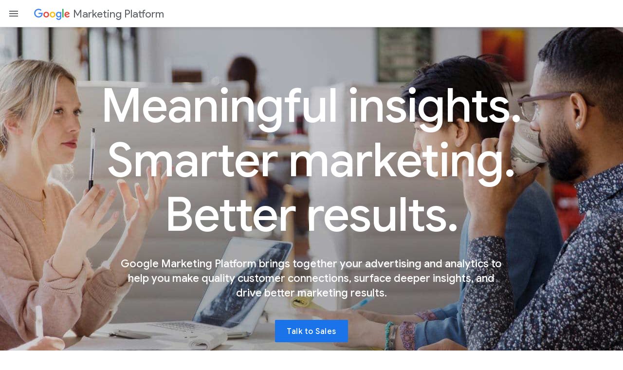

--- FILE ---
content_type: text/html
request_url: https://marketingplatform.google.com/about/enterprise/?authuser=0
body_size: 22692
content:
<!DOCTYPE html>
<html class="glue-flexbox" lang="en">
  <head>
    <meta charset="utf-8">
    <meta http-equiv="X-UA-Compatible" content="IE=edge" />
    <meta content="initial-scale=1, minimum-scale=1, width=device-width" name="viewport">
      <title>Enterprise Advertising &amp; Analytics Solutions - Google Marketing Platform</title>
  <meta name="description" content="Google Marketing Platform offers an enterprise analytics solution to gain insights into your advertising, marketing, customers, and sales." />
  <link rel="canonical" href="https://marketingplatform.google.com/about/enterprise/"/>


  <script type="application/ld+json" nonce="pLe40ml6F_R-_z73ugcptA">{"@context": "http://schema.org","@type": "Webpage","name": "Enterprise","description": "Google Marketing Platform offers an enterprise analytics solution to gain insights into your advertising, marketing, customers, and sales.","url": "https://marketingplatform.google.com/about/enterprise/","@id": "https://marketingplatform.google.com/about/enterprise/#webpage","inLanguage": "English","headline": "Meaningful insights.&lt;br&gt;Smarter marketing.&lt;br&gt;Better results.","image": {"@type": "ImageObject","url": "https://lh3.googleusercontent.com/XjulzUQfPsVZjAC6DJrlVtyGdUQKM8_6sI0SAcqopIqEn18pOQ0BzWWrXZ5W6FoAx27IzI0AoLXmik0KlCEOr_27jhEfxbiNUp4k","isFamilyFriendly":"yes"},"publisher": {"@type": "Organization","url": "https://www.google.com/","@id": "https://www.google.com/#organization","logo": "https://www.google.com/images/branding/googlelogo/2x/googlelogo_color_272x92dp.png","sameAs": ["https://twitter.com/Google", "https://www.instagram.com/google/", "https://www.facebook.com/Google/", "https://www.youtube.com/user/Google", "https://www.linkedin.com/company/google", "https://www.wikidata.org/wiki/Q95", "https://en.wikipedia.org/wiki/Google"]},"copyrightHolder": {"@type": "Organization","name": "Google","url": "https://www.google.com/","@id": "https://www.google.com/#organization","logo": "https://www.google.com/images/branding/googlelogo/2x/googlelogo_color_272x92dp.png","sameAs": ["https://twitter.com/Google", "https://www.instagram.com/google/", "https://www.facebook.com/Google/", "https://www.youtube.com/user/Google", "https://www.linkedin.com/company/google", "https://www.wikidata.org/wiki/Q95", "https://en.wikipedia.org/wiki/Google"]},"breadcrumb": {"@type": "BreadcrumbList","itemListElement": [{"@type": "ListItem","position":"1","item": {"@id": "https://marketingplatform.google.com/about/","name": "Google Marketing Platform"}},{"@type": "ListItem","position":"2","item": {"@id": " https://marketingplatform.google.com/about/enterprise/","name": "Enterprise"}}]}}</script><!-- Open graph for facebook -->
  <meta property="og:type" content="Website">
  <meta property="og:url" content="https://marketingplatform.google.com/about/enterprise/">
  <meta property="og:title" content="Enterprise Advertising &amp; Analytics Solutions - Google Marketing Platform">
  <meta property="og:site_name" content="Google Marketing Platform">
    <meta property="og:description" content="Google Marketing Platform offers an enterprise analytics solution to gain insights into your advertising, marketing, customers, and sales.">
            <meta property="og:image" content="https://lh3.googleusercontent.com/XjulzUQfPsVZjAC6DJrlVtyGdUQKM8_6sI0SAcqopIqEn18pOQ0BzWWrXZ5W6FoAx27IzI0AoLXmik0KlCEOr_27jhEfxbiNUp4k">


<!-- Twitter card -->
  <meta name="twitter:card" content="summary_large_image">
  <meta name="twitter:site" content="@GMktgPlatform">
  <meta name="twitter:title" content="Enterprise Advertising &amp; Analytics Solutions - Google Marketing Platform">
    <meta name="twitter:description" content="Google Marketing Platform offers an enterprise analytics solution to gain insights into your advertising, marketing, customers, and sales.">
            <meta property="twitter:image" content="https://lh3.googleusercontent.com/XjulzUQfPsVZjAC6DJrlVtyGdUQKM8_6sI0SAcqopIqEn18pOQ0BzWWrXZ5W6FoAx27IzI0AoLXmik0KlCEOr_27jhEfxbiNUp4k">


    <meta name="referrer" content="no-referrer" />
<base href="/about/">
    <link rel="apple-touch-icon-precomposed" sizes="180x180" href="https://www.gstatic.com/images/branding/googleg_gradient/2x/googleg_gradient_standard_192dp.png">
    <link rel="icon" type="image/png" sizes="32x32" href="https://www.gstatic.com/images/branding/googleg_gradient/1x/googleg_gradient_standard_32dp.png">
    <link rel="icon" type="image/png" sizes="16x16" href="https://www.gstatic.com/images/branding/googleg_gradient/1x/googleg_gradient_standard_16dp.png">
    <link rel="shortcut icon" href="https://www.gstatic.com/images/branding/googleg_gradient/1x/googleg_gradient_standard_64dp.png">
    <link href="https://fonts.googleapis.com/css?family=Roboto:100,300,400,500,700|Google+Sans:400,500|Product+Sans:400&amp;lang=en" rel="stylesheet" nonce="pLe40ml6F_R-_z73ugcptA">
    <link rel="stylesheet" href="https://www.gstatic.com/glue/cookienotificationbar/cookienotificationbar.min.css" nonce="pLe40ml6F_R-_z73ugcptA">
    <link href="static/css/index.min.css" rel="stylesheet" nonce="pLe40ml6F_R-_z73ugcptA">
    <script src="static/js/detect.min.js" nonce="pLe40ml6F_R-_z73ugcptA"></script>
    <script nonce="pLe40ml6F_R-_z73ugcptA">window.dataLayer = [{
          'siteName': 'gmp',
          'pageName': 'for enterprises',
          'country': 'us',
          'region': 'noram',
          'language': 'en'
          }];</script>
    <!-- Google Tag Manager -->
    <script nonce="pLe40ml6F_R-_z73ugcptA">
      function glueCookieNotificationBarLoaded() {
        (function(w,d,s,l,i){w[l]=w[l]||[];w[l].push({'gtm.start':
        new Date().getTime(),event:'gtm.js'});var f=d.getElementsByTagName(s)[0],
        j=d.createElement(s),dl=l!='dataLayer'?'&l='+l:'';j.async=true;j.src=
        'https://www.googletagmanager.com/gtm.js?id='+i+dl;f.parentNode.insertBefore(j,f);
        })(window,document,'script','dataLayer','GTM-MPHTW35');
        window.dataLayer.push({'gtm.blacklist': ['customScripts']});
      }
    </script>
    <!-- End Google Tag Manager -->
  </head>
  <body data-ng-controller="MainController as ctrl" ng-csp="no-unsafe-eval"
      class="page-body">
    <!-- Google Tag Manager (noscript) -->
    <noscript><iframe class="gmp-noscript-iframe"
        src="https://www.googletagmanager.com/ns.html?id=GTM-MPHTW35"></iframe></noscript>
    <!-- End Google Tag Manager (noscript) -->


<div class="hercules-header h-c-header gmp-header h-c-header--product-marketing-one-tier">
<div class="h-c-header__bar gmp-header__bar" dropdown>
  <div class="h-c-header__hamburger h-c-header__hamburger--first-tier">
    <div class="h-c-header__hamburger-wrapper">
      <button type="button"
              data-g-event="for enterprises"
    data-g-action="mobile: open global nav"
    data-g-label="global nav"

          class="h-js-header__hamburger-link h-c-header__hamburger-link"
          aria-controls="h-js-header__drawer"
          aria-expanded="false"
          aria-label="Open the navigation drawer">
        <svg alt="" role="img" class="h-c-header__hamburger-img
            h-c-header__hamburger-img--standard">
          <use xlink:href="#h-burger"></use>
        </svg>

        <svg alt="" role="img" class="h-c-header__hamburger-img
            h-c-header__hamburger-img--reversed">
          <use xlink:href="#h-burger"></use>
        </svg>
      </button>
    </div>
  </div>

  <div class="h-c-header__lockup">
    <div class="h-c-header__company-logo">
      <a     data-g-event="for enterprises"
    data-g-action="logo"
    data-g-label="global nav"

          href="/about/"
          class="h-c-header__company-logo-link" title="Google">
        <svg alt="Google" role="img" class="h-c-header__company-logo-img
            h-c-header__company-logo-img--standard">
          <use xlink:href="#h-color-google-logo"></use>
        </svg>

        <svg alt="Google" role="img" class="h-c-header__company-logo-img
            h-c-header__company-logo-img--reversed">
          <use xlink:href="#h-white-google-logo"></use>
        </svg>
      </a>
    </div>

    <div class="h-c-header__product-logo">
      <a     data-g-event="for enterprises"
    data-g-action="logo"
    data-g-label="global nav"

          href="/about/"
          class="h-c-header__product-logo-link">
        <span class="h-c-header__product-logo-text gmp-logo-text">Marketing Platform</span>
      </a>
    </div>

  </div>

  <div class="h-c-header__hamburger h-c-header__hamburger--second-tier">
    <div class="h-c-header__hamburger-wrapper">
      <button type="button"
          class="h-js-header__hamburger-link h-c-header__hamburger-link"
          aria-controls="h-js-header__drawer"
          aria-expanded="false"
          aria-label="Open the navigation drawer">
        <svg alt="" role="img" class="h-c-header__hamburger-img
            h-c-header__hamburger-img--standard">
          <use xlink:href="#h-burger"></use>
        </svg>

        <svg alt="" role="img" class="h-c-header__hamburger-img
            h-c-header__hamburger-img--reversed">
          <use xlink:href="#h-burger"></use>
        </svg>
      </button>
    </div>
  </div>

  <nav class="h-c-header__nav">
    <ul class="h-c-header__nav-list">



          <li class="h-c-header__nav-li" aria-level="1">
            <a     data-g-event="for enterprises"
    data-g-action="for small businesses"
    data-g-label="global nav"

                href="/about/small-business/"
                
                class="h-c-header__nav-li-link"
 data-dropdown-target="smb-subnav" >
              For Small Businesses
            </a>
          </li>



          <li class="h-c-header__nav-li" aria-level="1">
            <a     data-g-event="for enterprises"
    data-g-action="for enterprises"
    data-g-label="global nav"

                href="/about/enterprise/"
                
                class="h-c-header__nav-li-link h-is-active"
 data-dropdown-target="enterprise-subnav" >
              For Enterprises
            </a>
          </li>



          <li class="h-c-header__nav-li" aria-level="1">
            <a     data-g-event="for enterprises"
    data-g-action="resources"
    data-g-label="global nav"

                href="/about/resources/"
                
                class="h-c-header__nav-li-link"
>
              Resources
            </a>
          </li>



          <li class="h-c-header__nav-li" aria-level="1">
            <a     data-g-event="for enterprises"
    data-g-action="blog"
    data-g-label="global nav"

                href="https://blog.google/products/marketingplatform/360/"
                    target="_self"

                class="h-c-header__nav-li-link"
>
              Blog
            </a>
          </li>
    </ul>
  </nav>

  <div class="h-c-header__cta h-c-header__cta--top-tier">
    <ul class="h-c-header__cta-list">
        <li class="h-c-header__cta-li h-c-header__cta-li--secondary">

              <a     data-g-event="for enterprises"
    data-g-action="partners"
    data-g-label="global nav"

        href="/about/partners/"
        title="Partners"
        class="h-c-header__cta-li-link h-c-header__cta-li-link--secondary"
         >Partners</a>
        </li>
        <li class="h-c-header__cta-li h-c-header__cta-li--secondary">

              <a     data-g-event="for enterprises"
    data-g-action="support"
    data-g-label="global nav"

        href="/about/support/"
        title="Support"
        class="h-c-header__cta-li-link h-c-header__cta-li-link--secondary"
         >Support</a>
        </li>
    </ul>
  </div>


  <div class="h-c-header__bar-underside"></div>
<div class="dd-menu">
  <nav class="dd-menu__nav">
    <div class="dd-menu__section dd-menu__section--hero">
      <div class="dd-menu__banner" data-dropdown-item="smb-subnav">
        <span class="dd-menu__banner__header">For Small Businesses</span>
        <p class="dd-menu__banner__text">Free and easy-to-use solutions for businesses of every size.</p>
        <a     data-g-event="for enterprises"
    data-g-action="for small businesses: learn more"
    data-g-label="global nav"

            href="/about/small-business/"
            class="h-c-button h-c-button--primary h-c-button--reversed">
          Learn more
        </a>
      </div>
      <div class="dd-menu__banner" data-dropdown-item="enterprise-subnav">
        <span class="dd-menu__banner__header">For Enterprises</span>
        <p class="dd-menu__banner__text">A single platform that integrates your advertising and analytics, so you can act on customer insights faster.</p>
        <a     data-g-event="for enterprises"
    data-g-action="for enterprise: learn more"
    data-g-label="global nav"

            href="/about/enterprise/"
            class="h-c-button h-c-button--primary h-c-button--reversed">
          Learn more
        </a>
      </div>
    </div>
    <div class="dd-menu__section dd-menu__section--nav">
      <div class="dd-menu__nav-list-ctr" data-dropdown-item="smb-subnav">
        <ul class="dd-menu__nav-list">
              <li class="dd-menu__nav-item" aria-level="2">
                <a     data-g-event="for enterprises"
    data-g-action="for small businesses: analytics"
    data-g-label="global nav"

                    href="/about/analytics/"
                    class="dd-menu__nav-item__link ">
                  <span class="dd-menu__nav-item__title">Analytics</span>
                  <p class="dd-menu__nav-item__desc">Understand your customers so you can deliver better experiences.</p>
                </a>
              </li>
              <li class="dd-menu__nav-item" aria-level="2">
                <a     data-g-event="for enterprises"
    data-g-action="for small businesses: tag manager"
    data-g-label="global nav"

                    href="/about/tag-manager/"
                    class="dd-menu__nav-item__link ">
                  <span class="dd-menu__nav-item__title">Tag Manager</span>
                  <p class="dd-menu__nav-item__desc">Manage all your tags without editing code.</p>
                </a>
              </li>
        </ul>
      </div>
      <div class="dd-menu__nav-list-ctr" data-dropdown-item="enterprise-subnav">
<span class="dd-menu__eyebrow">advertising</span>        <ul class="dd-menu__nav-list">
              <li class="dd-menu__nav-item" aria-level="2">
                <a     data-g-event="for enterprises"
    data-g-action="for enterprises: campaign manager 360"
    data-g-label="global nav"

                    href="/about/campaign-manager-360/"
                    class="dd-menu__nav-item__link ">
                  <span class="dd-menu__nav-item__title">Campaign Manager 360</span>
                  <p class="dd-menu__nav-item__desc">Get a complete view of all your digital media campaigns.</p>
                </a>
              </li>
              <li class="dd-menu__nav-item" aria-level="2">
                <a     data-g-event="for enterprises"
    data-g-action="for enterprises: display and video 360"
    data-g-label="global nav"

                    href="/about/display-video-360/"
                    class="dd-menu__nav-item__link ">
                  <span class="dd-menu__nav-item__title">Display &amp; Video 360</span>
                  <p class="dd-menu__nav-item__desc">Reach today’s always-connected audiences wherever they are.</p>
                </a>
              </li>
              <li class="dd-menu__nav-item" aria-level="2">
                <a     data-g-event="for enterprises"
    data-g-action="for enterprises: search ads 360"
    data-g-label="global nav"

                    href="/about/search-ads-360/"
                    class="dd-menu__nav-item__link ">
                  <span class="dd-menu__nav-item__title">Search Ads 360</span>
                  <p class="dd-menu__nav-item__desc">Get real-time data and unified insights for your search campaigns.</p>
                </a>
              </li>
        </ul>
      </div>
      <div class="dd-menu__nav-list-ctr" data-dropdown-item="enterprise-subnav">
<span class="dd-menu__eyebrow">analytics</span>        <ul class="dd-menu__nav-list">
              <li class="dd-menu__nav-item" aria-level="2">
                <a     data-g-event="for enterprises"
    data-g-action="for enterprises: analytics 360"
    data-g-label="global nav"

                    href="/about/analytics-360/"
                    class="dd-menu__nav-item__link ">
                  <span class="dd-menu__nav-item__title">Analytics 360</span>
                  <p class="dd-menu__nav-item__desc">Use advanced tools to get a deeper understanding of your customers so you can deliver better experiences.</p>
                </a>
              </li>
              <li class="dd-menu__nav-item" aria-level="2">
                <a     data-g-event="for enterprises"
    data-g-action="for enterprises: tag manager 360"
    data-g-label="global nav"

                    href="/about/tag-manager-360/"
                    class="dd-menu__nav-item__link ">
                  <span class="dd-menu__nav-item__title">Tag Manager 360</span>
                  <p class="dd-menu__nav-item__desc">Manage all your tags in one place for a smarter, simpler way to oversee your marketing.</p>
                </a>
              </li>
        </ul>
      </div>
    </div>
  </nav>
</div></div>


<div id="h-js-header__drawer" role="navigation" class="h-c-header__drawer" tabindex="0"
    aria-label="Navigation drawer">
  <div class="h-c-header__drawer-content">
    <div class="h-c-header__drawer-bar h-c-header__drawer-bar--inline">
      <div class="h-c-header__drawer-lockup">
        <div class="h-c-header__drawer-company-logo">
          <div class="h-c-header__drawer-company-logo-link" title="Google">
            <svg alt="Google" role="img" class="h-c-header__drawer-company-logo-img">
              <use xlink:href="#h-color-google-logo"></use>
            </svg>
          </div>
        </div>

        <div class="h-c-header__drawer-product-logo">
          <div class="h-c-header__drawer-product-logo-link">
            <span class="h-c-header__drawer-product-logo-text h-c-header__drawer-product-logo-text--gmp">
              <a     data-g-event="for enterprises"
    data-g-action="logo"
    data-g-label="global nav"

                  href="/about/"
                  class="h-c-header__product-logo-link">
                <span class="h-c-header__product-logo-text gmp-logo-text
">Marketing Platform</span>
              </a>
            </span>
          </div>
        </div>
      </div>

    </div>

    <nav class="h-c-header__drawer-nav">
      <ul class="h-c-header__drawer-nav-list">

            <li class="h-c-header__drawer-nav-li" aria-level="1">
                  <a     data-g-event="for enterprises"
    data-g-action="for small businesses"
    data-g-label="global nav"

        href="/about/small-business/"
        title="For Small Businesses"
        class="h-c-header__drawer-nav-li-link"
         >For Small Businesses</a>
                <ul class="h-c-header__drawer-nested-nav-list">
                            <li class="h-c-header__drawer-nested-nav-li" aria-level="2">
                                  <a     data-g-event="for enterprises"
    data-g-action="for small businesses: analytics"
    data-g-label="global nav"

        href="/about/analytics/"
        title="Analytics"
        class="h-c-header__drawer-nested-nav-li-link"
         >Analytics</a>
                            </li>
                            <li class="h-c-header__drawer-nested-nav-li" aria-level="2">
                                  <a     data-g-event="for enterprises"
    data-g-action="for small businesses: tag manager"
    data-g-label="global nav"

        href="/about/tag-manager/"
        title="Tag Manager"
        class="h-c-header__drawer-nested-nav-li-link"
         >Tag Manager</a>
                            </li>
                </ul>
            </li>
            <li class="h-c-header__drawer-nav-li" aria-level="1">
                  <a     data-g-event="for enterprises"
    data-g-action="for enterprises"
    data-g-label="global nav"

        href="/about/enterprise/"
        title="For Enterprises"
        class="h-c-header__drawer-nav-li-link h-is-active"
         >For Enterprises</a>
                <ul class="h-c-header__drawer-nested-nav-list">
                            <li class="h-c-header__drawer-nested-nav-li" aria-level="2">
                                  <a     data-g-event="for enterprises"
    data-g-action="for enterprises: campaign manager 360"
    data-g-label="global nav"

        href="/about/campaign-manager-360/"
        title="Campaign Manager 360"
        class="h-c-header__drawer-nested-nav-li-link"
         >Campaign Manager 360</a>
                            </li>
                            <li class="h-c-header__drawer-nested-nav-li" aria-level="2">
                                  <a     data-g-event="for enterprises"
    data-g-action="for enterprises: display and video 360"
    data-g-label="global nav"

        href="/about/display-video-360/"
        title="Display &amp; Video 360"
        class="h-c-header__drawer-nested-nav-li-link"
         >Display &amp; Video 360</a>
                            </li>
                            <li class="h-c-header__drawer-nested-nav-li" aria-level="2">
                                  <a     data-g-event="for enterprises"
    data-g-action="for enterprises: search ads 360"
    data-g-label="global nav"

        href="/about/search-ads-360/"
        title="Search Ads 360"
        class="h-c-header__drawer-nested-nav-li-link"
         >Search Ads 360</a>
                            </li>
                            <li class="h-c-header__drawer-nested-nav-li" aria-level="2">
                                  <a     data-g-event="for enterprises"
    data-g-action="for enterprises: analytics 360"
    data-g-label="global nav"

        href="/about/analytics-360/"
        title="Analytics 360"
        class="h-c-header__drawer-nested-nav-li-link"
         >Analytics 360</a>
                            </li>
                            <li class="h-c-header__drawer-nested-nav-li" aria-level="2">
                                  <a     data-g-event="for enterprises"
    data-g-action="for enterprises: tag manager 360"
    data-g-label="global nav"

        href="/about/tag-manager-360/"
        title="Tag Manager 360"
        class="h-c-header__drawer-nested-nav-li-link"
         >Tag Manager 360</a>
                            </li>
                </ul>
            </li>
            <li class="h-c-header__drawer-nav-li" aria-level="1">
                  <a     data-g-event="for enterprises"
    data-g-action="resources"
    data-g-label="global nav"

        href="/about/resources/"
        title="Resources"
        class="h-c-header__drawer-nav-li-link"
         >Resources</a>
                <ul class="h-c-header__drawer-nested-nav-list">
                      <li class="h-c-header__drawer-nested-nav-li" aria-level="2">
                            <a     data-g-event="for enterprises"
    data-g-action="success stories"
    data-g-label="global nav"

        href="/about/resources/success-stories/"
        title="Success Stories"
        class="h-c-header__drawer-nested-nav-li-link"
         >Success Stories</a>
                      </li>
                      <li class="h-c-header__drawer-nested-nav-li" aria-level="2">
                            <a     data-g-event="for enterprises"
    data-g-action="insights"
    data-g-label="global nav"

        href="/about/resources/insights/"
        title="Insights"
        class="h-c-header__drawer-nested-nav-li-link"
         >Insights</a>
                      </li>
                      <li class="h-c-header__drawer-nested-nav-li" aria-level="2">
                            <a     data-g-event="for enterprises"
    data-g-action="community"
    data-g-label="global nav"

        href="/about/resources/community/"
        title="Community"
        class="h-c-header__drawer-nested-nav-li-link"
         >Community</a>
                      </li>
                </ul>
            </li>
            <li class="h-c-header__drawer-nav-li" aria-level="1">
                  <a     data-g-event="for enterprises"
    data-g-action="blog"
    data-g-label="global nav"

        href="https://blog.google/products/marketingplatform/360/"
        title="Blog"
        class="h-c-header__drawer-nav-li-link"
            target="_self"
 >Blog</a>
            </li>

      </ul>
    </nav>
  </div>

  <div class="h-c-header__drawer-cta">
    <ul class="h-c-header__drawer-cta-list">
          <li class="h-c-header__drawer-cta-li h-c-header__drawer-cta-li--secondary">

              <a     data-g-event="for enterprises"
    data-g-action="partners"
    data-g-label="global nav"

                  href="/about/partners/"
                  title="Partners"
                  class="h-c-header__drawer-cta-li-link h-c-header__drawer-cta-li-link--secondary"
                  
                  >
                  Partners
              </a>
          </li>
          <li class="h-c-header__drawer-cta-li h-c-header__drawer-cta-li--secondary">

              <a     data-g-event="for enterprises"
    data-g-action="support"
    data-g-label="global nav"

                  href="/about/support/"
                  title="Support"
                  class="h-c-header__drawer-cta-li-link h-c-header__drawer-cta-li-link--secondary"
                  
                  >
                  Support
              </a>
          </li>
    </ul>
  </div>
</div>

<div id="h-js-header__drawer-backdrop" class="h-c-header__drawer-backdrop"></div></div>
    <main class="gmp-page">

  <section class="gmp-section gmp-mb-l">
<div class="hero-landing">

  <div class="hero-landing__background">
          <div class="gmp-banner">
        <picture>
          <source media="(max-width: 640px)" srcset="https://lh3.googleusercontent.com/5Yi9pUyi0xjbfbdG2p4kyVsYGlDWYrbQUlaLXLAiUlmRB9I3myFxlFusUi29QGev9gGZj2tS-BanhEht-wwYdRXk00HULLDDNNTFEg=s480 1x, https://lh3.googleusercontent.com/ToOoAIQwJV9q573oHPf0rmIGzxrYnExPpSlCMvlTtpZYddSDWUb4BS5w4vR_LoUSiQdsh3rs3yfDyatf_lVTfzcfom0PFuxd3LDm=s960 2x">
          <source media="(min-width: 641px)" srcset="https://lh3.googleusercontent.com/g1VeY9p01k-fMeY0yTPigiPXx09HBHtcK6SfGLrX_GVk1UO9zik80izCL5yecuKJqKJF-EgpTBIcdpN8ekQGh-dEgLoeJmxlpuU=s1500 1x, https://lh3.googleusercontent.com/4wKdcCWNhhdCSoEVMCTzXPiD1J0FYAfAEHVfqhAzWGBE1CNhPGWOaO6lzpsai7u3bHuYtvx41SPHXEaSJpOEXylgd7LorkpI4aYFQg=s3000 2x">
          <img src="https://lh3.googleusercontent.com/g1VeY9p01k-fMeY0yTPigiPXx09HBHtcK6SfGLrX_GVk1UO9zik80izCL5yecuKJqKJF-EgpTBIcdpN8ekQGh-dEgLoeJmxlpuU=s1500" alt="Meaningful insights.&lt;br&gt;Smarter marketing.&lt;br&gt;Better results." class="gmp-no-grab hero-landing__image">
        </picture>
      </div>

  </div>

  <div class="hero-landing__content">
    <div class="h-c-page">
      <div class="h-c-grid">
        <div class="h-c-grid__col h-c-grid__col--12 h-c-grid__col--align-middle">
          
          <h1 class="h-c-headline h-c-headline--display-two h-has-bottom-margin">
            Meaningful insights.<br>Smarter marketing.<br>Better results.
          </h1>
          <h2 class="h-c-headline h-c-headline--four">Google Marketing Platform brings together your advertising and analytics to help you make quality customer connections, surface deeper insights, and drive better marketing results.</h2>
                  <a     data-g-event="for enterprises"
    data-g-action="talk to sales cta"
    data-g-label="hero"

      href="/about/contact-us/"
      class="h-c-button h-c-button--primary"
      title="Talk to Sales"
       >Talk to Sales</a>

        </div>
      </div>
    </div>
  </div>

</div>  </section>

  <section class="gmp-section gmp-mb-l">
<div class="highlights-module">
  <div class="h-c-page">

    <div class="h-c-grid highlights-module__sticky-wrapper">

      <div class="h-c-grid__col h-c-grid__col-l--6">
        <div class="highlights-module__sticky-el">
                <img alt="A smarter platform for better results." srcset="https://lh3.googleusercontent.com/wrHKPwn_RKCusdpmICnKeZoYVzfup5x3e6UFj58iVzEymAnru1XWjhrl2mFu5eLJ8XMp_6uNuffhhCr0HiIGUtQkhh4WKXH-COzmOA=s768 1x, https://lh3.googleusercontent.com/XvcIkb0Lqs86H9rq4wocG56dgQmp7EFyIC18o1gJiMnxUJBkj7YyxUGViLIDPtB_KNzAMQaZDSa_6G3bH9PGkJRC09SIR2poGk6j8g=s1536 2x" src="https://lh3.googleusercontent.com/wrHKPwn_RKCusdpmICnKeZoYVzfup5x3e6UFj58iVzEymAnru1XWjhrl2mFu5eLJ8XMp_6uNuffhhCr0HiIGUtQkhh4WKXH-COzmOA=s768" class="gmp-no-grab highlights-module__image-desktop">

        </div>
      </div>


      <div class="h-c-grid__col h-c-grid__col-l--5 highlights-module__content">
        <h3 class="h-c-headline h-c-headline--one h-has-bottom-margin">A smarter platform for better results.</h3>
        <p></p>
            <picture>
      <source media="(max-width: 767px)" srcset="https://lh3.googleusercontent.com/9Ukdk5mlaSxOFDc98fBBHg0zz_mMebexFn8WtVRRS8QqsyGzLlvL2SCoY-CAyyXY0pM2GH4sZtRBAOe1LTGQwhcNEVEZaRGYfvEq2Ig=s480 1x, https://lh3.googleusercontent.com/0Q6D6O_H1ln-2XsHxasKU98MASf2MLcp6b0YJcH7L_6jULLHCTh3-WhICIlKXbpr-D_vksAqDgdOjp4532oCcAV6HjR8sPVLiuzm=s960 2x">
      <source media="(min-width: 768px)" srcset="https://lh3.googleusercontent.com/wrHKPwn_RKCusdpmICnKeZoYVzfup5x3e6UFj58iVzEymAnru1XWjhrl2mFu5eLJ8XMp_6uNuffhhCr0HiIGUtQkhh4WKXH-COzmOA=s1500 1x, https://lh3.googleusercontent.com/XvcIkb0Lqs86H9rq4wocG56dgQmp7EFyIC18o1gJiMnxUJBkj7YyxUGViLIDPtB_KNzAMQaZDSa_6G3bH9PGkJRC09SIR2poGk6j8g=s3000 2x">
      <img src="https://lh3.googleusercontent.com/wrHKPwn_RKCusdpmICnKeZoYVzfup5x3e6UFj58iVzEymAnru1XWjhrl2mFu5eLJ8XMp_6uNuffhhCr0HiIGUtQkhh4WKXH-COzmOA=s1500" alt="A smarter platform for better results." class='gmp-no-grab highlights-module__image-mobile'>
    </picture>

        <div class="highlights-module__listing">
          <ul class="highlights-module__highlights">
                <li class="highlights-module__highlight">
                  <picture>
<svg xmlns="http://www.w3.org/2000/svg" viewBox="0 0 45 45" alt="" role="img" aria-label="clock icon" class="gmp-circle-icon gmp-circle-icon--blue highlights-module__icon">
    <title>clock icon</title>
    <circle class="gmp-icon--accent" cx="22.5" cy="22.5" r="22.5"/>
      <g fill="#fff"><path d="m23.32 10.22a12 12 0 1 0 12 12 12 12 0 0 0 -12-12zm0 21.57a9.58 9.58 0 1 1 9.58-9.58 9.58 9.58 0 0 1 -9.57 9.57z"/><path d="m23.93 16.21h-1.8v7.19l6.29 3.77.9-1.47-5.39-3.2z"/></g>
   </svg>
 </picture>
                  <h4 class="h-c-headline h-c-headline--four h-has-bottom-margin">
                    Deliver faster, smarter marketing.
                  </h4>
                  <p>Built-in intelligence automatically surfaces your most valuable marketing insights so you can act quickly to achieve your goals.</p>
                </li>
                <li class="highlights-module__highlight">
                  <picture>
<svg xmlns="http://www.w3.org/2000/svg" viewBox="0 0 45 45" alt="" role="img" aria-label="slider-controls icon" class="gmp-circle-icon gmp-circle-icon--blue highlights-module__icon">
    <title>slider-controls icon</title>
    <circle class="gmp-icon--accent" cx="22.5" cy="22.5" r="22.5"/>
      <path d="m11.73 28.48v2.39h7.18v-2.39zm0-14.36v2.39h12v-2.39zm12 19.14v-2.38h9.57v-2.4h-9.6v-2.39h-2.4v7.18zm-7.21-14.35v2.39h-4.79v2.4h4.79v2.39h2.39v-7.18zm16.75 4.79v-2.4h-12v2.4zm-7.18-4.79h2.39v-2.39h4.79v-2.4h-4.79v-2.39h-2.39z" fill="#fff"/>
   </svg>
 </picture>
                  <h4 class="h-c-headline h-c-headline--four h-has-bottom-margin">
                    Gain more control over your investments.
                  </h4>
                  <p>Easily see what parts of your marketing are working and make informed decisions to improve performance — ensuring that you’re delivering quality experiences.</p>
                </li>
                <li class="highlights-module__highlight">
                  <picture>
<svg xmlns="http://www.w3.org/2000/svg" viewBox="0 0 45 45" alt="" role="img" aria-label="people icon" class="gmp-circle-icon gmp-circle-icon--blue highlights-module__icon">
    <title>people icon</title>
    <circle class="gmp-icon--accent" cx="22.5" cy="22.5" r="22.5"/>
      <path d="m26.75 21.5a3 3 0 1 0 -3-3 3 3 0 0 0 3 3zm-8 0a3 3 0 1 0 -3-3 3 3 0 0 0 3 3zm0 2c-2.33 0-7 1.17-7 3.5v2.5h14v-2.5c0-2.33-4.67-3.5-7-3.5zm8 0c-.29 0-.62 0-1 .05a4.22 4.22 0 0 1 2 3.45v2.5h6v-2.5c0-2.33-4.67-3.5-7-3.5z" fill="#fff"/>
   </svg>
 </picture>
                  <h4 class="h-c-headline h-c-headline--four h-has-bottom-margin">
                    Understand your audience on a deeper level.
                  </h4>
                  <p>Easily integrate and access your data to gain a deeper understanding of your customers and identify your most valuable audiences.</p>
                </li>
                <li class="highlights-module__highlight">
                  <picture>
<svg xmlns="http://www.w3.org/2000/svg" viewBox="0 0 45 45" alt="" role="img" aria-label="bulb icon" class="gmp-circle-icon gmp-circle-icon--blue highlights-module__icon">
    <title>bulb icon</title>
    <circle class="gmp-icon--accent" cx="22.5" cy="22.5" r="22.5"/>
      <path d="m18.74 33a1.26 1.26 0 0 0 1.26 1.21h5a1.26 1.26 0 0 0 1.26-1.21v-1.29h-7.52zm3.76-23.84a8.71 8.71 0 0 0 -8.77 8.77 8.55 8.55 0 0 0 3.76 7.14v2.93a1.26 1.26 0 0 0 1.25 1.25h7.52a1.26 1.26 0 0 0 1.25-1.25v-2.93a8.9 8.9 0 0 0 3.76-7.14 8.71 8.71 0 0 0 -8.77-8.77z" fill="#fff"/>
   </svg>
 </picture>
                  <h4 class="h-c-headline h-c-headline--four h-has-bottom-margin">
                    Share insights across your team.
                  </h4>
                  <p>Make information and insights accessible to your entire enterprise so teams can work better together.</p>
                </li>
          </ul>

        </div>
      </div>    </div>
    <div class="highlights-module__carousel highlights-module__carousel--horizontal">
      <div class="glue-pagination h-c-carousel h-c-carousel--simple">
        <div class="h-c-carousel__wrap">

          <ul class="glue-carousel" data-glue-carousel data-glue-pagination="demo-cyclical" data-glue-carousel-breakpoints="['x-small','small']">
                <li class="h-c-carousel__item">
                  <picture>
<svg xmlns="http://www.w3.org/2000/svg" viewBox="0 0 45 45" alt="" role="img" aria-label="clock icon" class="gmp-circle-icon gmp-circle-icon--blue highlights-module__icon">
    <title>clock icon</title>
    <circle class="gmp-icon--accent" cx="22.5" cy="22.5" r="22.5"/>
      <g fill="#fff"><path d="m23.32 10.22a12 12 0 1 0 12 12 12 12 0 0 0 -12-12zm0 21.57a9.58 9.58 0 1 1 9.58-9.58 9.58 9.58 0 0 1 -9.57 9.57z"/><path d="m23.93 16.21h-1.8v7.19l6.29 3.77.9-1.47-5.39-3.2z"/></g>
   </svg>
 </picture>
                  <h4 class="h-c-headline h-c-headline--four highlights-module__subhead">Deliver faster, smarter marketing.</h4>
                    <div class="highlights-module__description"><p>Built-in intelligence automatically surfaces your most valuable marketing insights so you can act quickly to achieve your goals.</p></div>
                </li>
                <li class="h-c-carousel__item">
                  <picture>
<svg xmlns="http://www.w3.org/2000/svg" viewBox="0 0 45 45" alt="" role="img" aria-label="slider-controls icon" class="gmp-circle-icon gmp-circle-icon--blue highlights-module__icon">
    <title>slider-controls icon</title>
    <circle class="gmp-icon--accent" cx="22.5" cy="22.5" r="22.5"/>
      <path d="m11.73 28.48v2.39h7.18v-2.39zm0-14.36v2.39h12v-2.39zm12 19.14v-2.38h9.57v-2.4h-9.6v-2.39h-2.4v7.18zm-7.21-14.35v2.39h-4.79v2.4h4.79v2.39h2.39v-7.18zm16.75 4.79v-2.4h-12v2.4zm-7.18-4.79h2.39v-2.39h4.79v-2.4h-4.79v-2.39h-2.39z" fill="#fff"/>
   </svg>
 </picture>
                  <h4 class="h-c-headline h-c-headline--four highlights-module__subhead">Gain more control over your investments.</h4>
                    <div class="highlights-module__description"><p>Easily see what parts of your marketing are working and make informed decisions to improve performance — ensuring that you’re delivering quality experiences.</p></div>
                </li>
                <li class="h-c-carousel__item">
                  <picture>
<svg xmlns="http://www.w3.org/2000/svg" viewBox="0 0 45 45" alt="" role="img" aria-label="people icon" class="gmp-circle-icon gmp-circle-icon--blue highlights-module__icon">
    <title>people icon</title>
    <circle class="gmp-icon--accent" cx="22.5" cy="22.5" r="22.5"/>
      <path d="m26.75 21.5a3 3 0 1 0 -3-3 3 3 0 0 0 3 3zm-8 0a3 3 0 1 0 -3-3 3 3 0 0 0 3 3zm0 2c-2.33 0-7 1.17-7 3.5v2.5h14v-2.5c0-2.33-4.67-3.5-7-3.5zm8 0c-.29 0-.62 0-1 .05a4.22 4.22 0 0 1 2 3.45v2.5h6v-2.5c0-2.33-4.67-3.5-7-3.5z" fill="#fff"/>
   </svg>
 </picture>
                  <h4 class="h-c-headline h-c-headline--four highlights-module__subhead">Understand your audience on a deeper level.</h4>
                    <div class="highlights-module__description"><p>Easily integrate and access your data to gain a deeper understanding of your customers and identify your most valuable audiences.</p></div>
                </li>
                <li class="h-c-carousel__item">
                  <picture>
<svg xmlns="http://www.w3.org/2000/svg" viewBox="0 0 45 45" alt="" role="img" aria-label="bulb icon" class="gmp-circle-icon gmp-circle-icon--blue highlights-module__icon">
    <title>bulb icon</title>
    <circle class="gmp-icon--accent" cx="22.5" cy="22.5" r="22.5"/>
      <path d="m18.74 33a1.26 1.26 0 0 0 1.26 1.21h5a1.26 1.26 0 0 0 1.26-1.21v-1.29h-7.52zm3.76-23.84a8.71 8.71 0 0 0 -8.77 8.77 8.55 8.55 0 0 0 3.76 7.14v2.93a1.26 1.26 0 0 0 1.25 1.25h7.52a1.26 1.26 0 0 0 1.25-1.25v-2.93a8.9 8.9 0 0 0 3.76-7.14 8.71 8.71 0 0 0 -8.77-8.77z" fill="#fff"/>
   </svg>
 </picture>
                  <h4 class="h-c-headline h-c-headline--four highlights-module__subhead">Share insights across your team.</h4>
                    <div class="highlights-module__description"><p>Make information and insights accessible to your entire enterprise so teams can work better together.</p></div>
                </li>
          </ul>

        </div>

          <div class="h-c-carousel__navigation">
            <ul class="glue-pagination-page-list" data-glue-pagination-page-list data-glue-pagination="demo-cyclical" role="tablist">
                  <li class="glue-o-pagination__button-container glue-o-pagination__page-list-button-container">
                    <button type="button" class="glue-o-pagination__button glue-o-pagination__page-list-button" role="tab" data-glue-pagination-page="2">2</button>
                  </li>
                  <li class="glue-o-pagination__button-container glue-o-pagination__page-list-button-container">
                    <button type="button" class="glue-o-pagination__button glue-o-pagination__page-list-button" role="tab" data-glue-pagination-page="3">3</button>
                  </li>
                  <li class="glue-o-pagination__button-container glue-o-pagination__page-list-button-container">
                    <button type="button" class="glue-o-pagination__button glue-o-pagination__page-list-button" role="tab" data-glue-pagination-page="4">4</button>
                  </li>
                  <li class="glue-o-pagination__button-container glue-o-pagination__page-list-button-container">
                    <button type="button" class="glue-o-pagination__button glue-o-pagination__page-list-button" role="tab" data-glue-pagination-page="5">5</button>
                  </li>
            </ul>
          </div>
      </div>

    </div>

  </div></div>  </section>


    <section class="gmp-section gmp-mb-l">

<div class="color-bar">

    <div class="h-c-page">
      <div class="h-c-grid">
        <div class="h-c-grid__col h-c-grid__col-l--8 h-c-grid__col-l--offset-2 h-c-grid__col--align-middle">

        <div class="color-bar__icon color-bar__icon--blue "></div>
        <h3 class="h-c-headline h-c-headline--two color-bar__quote">
            <span>The results are incredible, it actually helped us transform our whole vision. </span>
<span class="color-bar__highlight color-bar__highlight--blue">We want to be a global brand. Google Marketing Platform facilitates that growth.</span>        </h3>
        <p class="color-bar__credit">
          <span class="color-bar__author">Martijn van der Zee</span>,
          Chief Digital Officer,
              Rituals
        </p>
        

        </div>
      </div>
    </div>
</div>


    </section>

  <section class="gmp-section gmp-mb-xl">
    <div class="gmp-section-header">
      <div class="h-c-page">
        <div class="h-c-grid">
          <div class="h-c-grid__col">
            <h3 class="h-c-headline h-c-headline--one gmp-section-header--center">Powerful solutions, together in one platform.</h3>
          </div>
        </div>
      </div>
    </div>
<div class="h-c-page">
  <div class="product-tout product-tout--narrow">
    <div class="product-tout__content">
      <div class="product-tout__icon">
        <picture>
    <svg id="display-video-360_icon_svg" data-name="display-video-360_icon" xmlns="http://www.w3.org/2000/svg" viewBox="0 0 48 48" alt="" role="img" aria-label="display-video-360 icon" class="gmp-product-icon gmp-product-icon--fixed">
      <title>GMP_Logo_display-video-360</title>
          <path class="green-1" d="M36.6,19.06a5.81,5.81,0,1,1,5.81,10.06L12.14,46.55A5.81,5.81,0,1,1,6.33,36.49Z"/><path class="green-2" d="M14.85,6.63a5.8,5.8,0,0,0-7-5.7A6,6,0,0,0,3.28,6.84V41.46l11.56.21Z"/><path class="green-3" d="M36.73,29.14A6.08,6.08,0,0,0,44.66,27a5.76,5.76,0,0,0-2.07-7.93L12.12,1.61a5.74,5.74,0,0,0-8,2.15A5.78,5.78,0,0,0,6.25,11.7Z"/><path class="green-1" d="M42.39,29.18,14.84,44.57V31.35L36.7,19.16a6,6,0,0,1,8.54,3.18A5.8,5.8,0,0,1,42.39,29.18Z"/><circle class="green-4" cx="9.07" cy="41.75" r="5.78"/>
    </svg>
  </picture>
      </div>

      <div class="product-tout__copy">
        <h4 class="h-c-headline product-tout__headline">Display &amp; Video 360</h4>
        <p class="h-c-headline h-c-headline--four">Reach today’s always-connected audiences wherever they are.</p>
      </div>

      <div class="product-tout__link">
            <a     data-g-event="for enterprises"
    data-g-action="featured product: display and video 360: learn more"
    data-g-label="product tiles"

        href="/about/display-video-360/"
        title="Learn more about Display &amp; Video 360"
        class="h-c-link h-c-link--internal gmp-link"
         >Learn more about Display &amp; Video 360</a>
      </div>
    </div>
    <div class="product-tout__image">
            <img alt="Display &amp; Video 360" srcset="https://lh3.googleusercontent.com/eBgXEvVz_cqaqw5ZZRjWndAKwLuWlFXuf9CW0NHHMgK3BY5TCrI2AE1tsq20ZeXM55Ay4lGC3k39gfjxW2hsgdWsDteysR3NdiHaVAA=s768 1x, https://lh3.googleusercontent.com/uu1BWN2_yiSe1Ciw4nsEQ2gTDIzIOpTATkeVuPLijgZvHQxmJcjfF1RQJNmgb7VaJ_cZVHXrVT4RKlzYUUdDPnCtofRbDrvAsurPFg=s1536 2x" src="https://lh3.googleusercontent.com/eBgXEvVz_cqaqw5ZZRjWndAKwLuWlFXuf9CW0NHHMgK3BY5TCrI2AE1tsq20ZeXM55Ay4lGC3k39gfjxW2hsgdWsDteysR3NdiHaVAA=s768" class="gmp-no-grab ">

    </div>
  </div>
</div>

<div class="product-card-grid">
  <div class="h-c-page">
    <div class="glue-pagination h-c-carousel h-c-carousel--tile h-c-carousel--tile-small-only h-u-mt-std">

      <div class="h-c-carousel__wrap product-card-grid__wrap--narrow">

        <ul class="glue-carousel" data-glue-carousel data-glue-pagination="carousel-tile" data-glue-carousel-breakpoints="['x-small']">
<li class="h-c-carousel__item product-card">


                  <a     data-g-event="for enterprises"
    data-g-action="product tile: analytics 360"
    data-g-label="product tiles"

                      class="h-c-tile h-c-tile--border h-c-tile--hoverable h-c-tile--small-height"
                      href="/about/analytics-360/"
                      >
                    <div class="h-c-tile__header h-c-tile__header--icon product-card__header">
                        <picture>
    <svg id="analytics_icon_svg" data-name="analytics_icon" xmlns="http://www.w3.org/2000/svg" viewBox="0 0 48 48" alt="" role="img" aria-label="analytics icon" class="gmp-product-icon gmp-product-icon--fixed">
      <title>GMP_Logo_analytics</title>
          <path class="yellow-1" d="M45.26,41.65a5.85,5.85,0,0,1-6.54,5.84,6,6,0,0,1-5.12-6.08V6.59A6,6,0,0,1,38.73.51a5.85,5.85,0,0,1,6.53,5.84Z"/><path class="yellow-2" d="M8.57,35.88a5.83,5.83,0,1,1-5.83,5.83A5.83,5.83,0,0,1,8.57,35.88ZM23.91,18.21a6,6,0,0,0-5.67,6.13V40c0,4.25,1.87,6.83,4.61,7.38a5.84,5.84,0,0,0,7-5.74V24.07A5.85,5.85,0,0,0,23.91,18.21Z"/>
    </svg>
  </picture>
                    </div>
                    <div class="h-c-tile__body">
                      <h4 class="h-c-tile__headline product-card__headline">Analytics 360</h4>
                      <p class="h-c-tile__description">Use advanced tools to get a deeper understanding of your customers so you can deliver better experiences.</p>
                        <ul class="h-c-tile__links">
                          <li class="h-c-tile__link">
                            <svg alt="" role="img" class="h-c-tile__link h-c-tile__link--arrow">
                              <use xlink:href="#mi-arrow-forward-no-bg"></use>
                            </svg>
                          </li>
                        </ul>
                    </div>
                  </a>


              </li>
<li class="h-c-carousel__item product-card product-card--hide-for-large">


                  <a     data-g-event="for enterprises"
    data-g-action="product tile: display and video 360"
    data-g-label="product tiles"

                      class="h-c-tile h-c-tile--border h-c-tile--hoverable h-c-tile--small-height"
                      href="/about/display-video-360/"
                      >
                    <div class="h-c-tile__header h-c-tile__header--icon product-card__header">
                        <picture>
    <svg id="display-video-360_icon_svg" data-name="display-video-360_icon" xmlns="http://www.w3.org/2000/svg" viewBox="0 0 48 48" alt="" role="img" aria-label="display-video-360 icon" class="gmp-product-icon gmp-product-icon--fixed">
      <title>GMP_Logo_display-video-360</title>
          <path class="green-1" d="M36.6,19.06a5.81,5.81,0,1,1,5.81,10.06L12.14,46.55A5.81,5.81,0,1,1,6.33,36.49Z"/><path class="green-2" d="M14.85,6.63a5.8,5.8,0,0,0-7-5.7A6,6,0,0,0,3.28,6.84V41.46l11.56.21Z"/><path class="green-3" d="M36.73,29.14A6.08,6.08,0,0,0,44.66,27a5.76,5.76,0,0,0-2.07-7.93L12.12,1.61a5.74,5.74,0,0,0-8,2.15A5.78,5.78,0,0,0,6.25,11.7Z"/><path class="green-1" d="M42.39,29.18,14.84,44.57V31.35L36.7,19.16a6,6,0,0,1,8.54,3.18A5.8,5.8,0,0,1,42.39,29.18Z"/><circle class="green-4" cx="9.07" cy="41.75" r="5.78"/>
    </svg>
  </picture>
                    </div>
                    <div class="h-c-tile__body">
                      <h4 class="h-c-tile__headline product-card__headline">Display &amp; Video 360</h4>
                      <p class="h-c-tile__description">Reach today’s always-connected audiences wherever they are.</p>
                        <ul class="h-c-tile__links">
                          <li class="h-c-tile__link">
                            <svg alt="" role="img" class="h-c-tile__link h-c-tile__link--arrow">
                              <use xlink:href="#mi-arrow-forward-no-bg"></use>
                            </svg>
                          </li>
                        </ul>
                    </div>
                  </a>


              </li>
<li class="h-c-carousel__item product-card">


                  <a     data-g-event="for enterprises"
    data-g-action="product tile: search ads 360"
    data-g-label="product tiles"

                      class="h-c-tile h-c-tile--border h-c-tile--hoverable h-c-tile--small-height"
                      href="/about/search-ads-360/"
                      >
                    <div class="h-c-tile__header h-c-tile__header--icon product-card__header">
                        <picture>
    <svg id="search-ads-360_icon_svg" data-name="search-ads-360_icon" xmlns="http://www.w3.org/2000/svg" viewBox="0 0 48 48" alt="" role="img" aria-label="search-ads-360 icon" class="gmp-product-icon gmp-product-icon--fixed">
      <title>GMP_Logo_search-ads-360</title>
          <path class="blue-1" d="M45.34,37.54l-6.92-7-7.89,8,6.92,7a5.55,5.55,0,0,0,7.89,0A5.66,5.66,0,0,0,45.34,37.54Z"/><path class="blue-2" d="M35.57,6.86A20.23,20.23,0,0,0,7,6.86H7A20.23,20.23,0,0,0,35.57,35.47h0A20.23,20.23,0,0,0,35.57,6.86ZM27.62,27.52h0A9,9,0,0,1,14.9,14.81h0A9,9,0,0,1,27.62,27.52Z"/>
    </svg>
  </picture>
                    </div>
                    <div class="h-c-tile__body">
                      <h4 class="h-c-tile__headline product-card__headline">Search Ads 360</h4>
                      <p class="h-c-tile__description">Get real-time data and unified insights for your search campaigns.</p>
                        <ul class="h-c-tile__links">
                          <li class="h-c-tile__link">
                            <svg alt="" role="img" class="h-c-tile__link h-c-tile__link--arrow">
                              <use xlink:href="#mi-arrow-forward-no-bg"></use>
                            </svg>
                          </li>
                        </ul>
                    </div>
                  </a>


              </li>
<li class="h-c-carousel__item product-card">


                  <a     data-g-event="for enterprises"
    data-g-action="product tile: tag manager 360"
    data-g-label="product tiles"

                      class="h-c-tile h-c-tile--border h-c-tile--hoverable h-c-tile--small-height"
                      href="/about/tag-manager-360/"
                      >
                    <div class="h-c-tile__header h-c-tile__header--icon product-card__header">
                        <picture>
    <svg id="tag-manager_icon_svg" data-name="tag-manager_icon" xmlns="http://www.w3.org/2000/svg" viewBox="0 0 48 48" alt="" role="img" aria-label="tag-manager icon" class="gmp-product-icon gmp-product-icon--fixed">
      <title>GMP_Logo_tag-manager</title>
          <polygon class="blue-11" points="28.1 45.74 19.93 37.56 37.48 19.83 45.8 28.15 28.1 45.74"/><path class="blue-12" d="M28.16,10.51,19.84,2.19,2.2,19.83a5.88,5.88,0,0,0,0,8.32L19.84,45.79,28,37.59,14.67,24Z"/><path class="blue-11" d="M45.8,19.83,28.16,2.19a5.88,5.88,0,0,0-8.32,8.32L37.49,28.15a5.88,5.88,0,0,0,8.32-8.32Z"/><circle class="blue-13" cx="23.94" cy="41.7" r="5.83" transform="translate(-22.48 29.14) rotate(-45)"/>
    </svg>
  </picture>
                    </div>
                    <div class="h-c-tile__body">
                      <h4 class="h-c-tile__headline product-card__headline">Tag Manager 360</h4>
                      <p class="h-c-tile__description">Manage all your tags in one place for a smarter, simpler way to oversee your marketing.</p>
                        <ul class="h-c-tile__links">
                          <li class="h-c-tile__link">
                            <svg alt="" role="img" class="h-c-tile__link h-c-tile__link--arrow">
                              <use xlink:href="#mi-arrow-forward-no-bg"></use>
                            </svg>
                          </li>
                        </ul>
                    </div>
                  </a>


              </li>
<li class="h-c-carousel__item product-card">


                  <a     data-g-event="for enterprises"
    data-g-action="product tile: campaign manager 360"
    data-g-label="product tiles"

                      class="h-c-tile h-c-tile--border h-c-tile--hoverable h-c-tile--small-height"
                      href="/about/campaign-manager-360/"
                      >
                    <div class="h-c-tile__header h-c-tile__header--icon product-card__header">
                        <picture>
    <svg id="campaign-manager_icon_svg" data-name="campaign-manager_icon" xmlns="http://www.w3.org/2000/svg" viewBox="0 0 48 48" alt="" role="img" aria-label="campaign-manager icon" class="gmp-product-icon gmp-product-icon--fixed">
      <title>GMP_Logo_campaign-manager</title>
          <path d="m20.68 34.6a4.75 4.75 0 0 1 -6.74 0l-7.12 7.11a14.93 14.93 0 0 0 21.1-21.1l-7.12 7.12a5 5 0 0 1 -.12 6.87z" fill="#34a853"/><path d="m34.66 20.61a4.9 4.9 0 0 1 -6.87 0l-7.12 7.12a14.93 14.93 0 0 0 21.1-21.1l-7.12 7.12a4.9 4.9 0 0 1 0 6.87z" fill="#5bb974"/><path d="m41.9 6.63a14.93 14.93 0 0 0 -21.1 21.1l7.12-7.12a4.77 4.77 0 0 1 6.74-6.74 5.12 5.12 0 0 0 7.24-7.24z" fill="#1e8e3e"/><path d="m27.92 20.61a14.93 14.93 0 0 0 -21.1 21.1 5.5 5.5 0 0 0 7.74 0c2.12-2.12 1.62-5-.5-7.12a4.77 4.77 0 0 1 6.74-6.74 5 5 0 1 0 7.49-6.74 1.72 1.72 0 0 0 -.37-.5z" fill="#5bb974"/>
    </svg>
  </picture>
                    </div>
                    <div class="h-c-tile__body">
                      <h4 class="h-c-tile__headline product-card__headline">Campaign Manager 360</h4>
                      <p class="h-c-tile__description">Get a complete view of all your digital media campaigns.</p>
                        <ul class="h-c-tile__links">
                          <li class="h-c-tile__link">
                            <svg alt="" role="img" class="h-c-tile__link h-c-tile__link--arrow">
                              <use xlink:href="#mi-arrow-forward-no-bg"></use>
                            </svg>
                          </li>
                        </ul>
                    </div>
                  </a>


              </li>
        </ul>

          <div class="h-c-carousel__paginate glue-pagination-previous">
            <button type="button" class="glue-o-pagination__button" data-glue-pagination-previous data-glue-pagination="carousel-tile" data-glue-pagination-update-model="false">
              <div class="h-c-carousel__paginate-wrap">
                <svg xmlns="http://www.w3.org/2000/svg" width="24" height="24" viewBox="0 0 24 24" class="h-c-icon h-c-icon--keyboard-arrow-left" alt>
                  <use xlink:href="#mi-keyboard-arrow-right"></use>
                </svg>
              </div>
            </button>
          </div>

          <div class="h-c-carousel__paginate glue-pagination-next">
            <button type="button" class="glue-o-pagination__button" data-glue-pagination-next data-glue-pagination="carousel-tile" data-glue-pagination-update-model="false">
              <div class="h-c-carousel__paginate-wrap">
                <svg xmlns="http://www.w3.org/2000/svg" width="24" height="24" viewBox="0 0 24 24" class="h-c-icon h-c-icon--keyboard-arrow-right" alt>
                  <use xlink:href="#mi-keyboard-arrow-right"></use>
                </svg>
              </div>
            </button>
          </div>

        </div>

        <div class="h-c-carousel__navigation product-card-grid__navigation">
          <ul class="glue-pagination-page-list" data-glue-pagination-page-list data-glue-pagination="carousel-tile" role="tablist">
              <li class="glue-o-pagination__button-container glue-o-pagination__page-list-button-container">
                <button type="button" class="glue-o-pagination__button glue-o-pagination__page-list-button" role="tab" data-glue-pagination-page="2">2</button>
              </li>
              <li class="glue-o-pagination__button-container glue-o-pagination__page-list-button-container">
                <button type="button" class="glue-o-pagination__button glue-o-pagination__page-list-button" role="tab" data-glue-pagination-page="3">3</button>
              </li>
              <li class="glue-o-pagination__button-container glue-o-pagination__page-list-button-container">
                <button type="button" class="glue-o-pagination__button glue-o-pagination__page-list-button" role="tab" data-glue-pagination-page="4">4</button>
              </li>
              <li class="glue-o-pagination__button-container glue-o-pagination__page-list-button-container">
                <button type="button" class="glue-o-pagination__button glue-o-pagination__page-list-button" role="tab" data-glue-pagination-page="5">5</button>
              </li>
              <li class="glue-o-pagination__button-container glue-o-pagination__page-list-button-container">
                <button type="button" class="glue-o-pagination__button glue-o-pagination__page-list-button" role="tab" data-glue-pagination-page="6">6</button>
              </li>
          </ul>
        </div>

    </div>
  </div>
</div>  </section>

  <section class="gmp-section gmp-mb-l">
<div class="highlights-module">
  <div class="h-c-page">

    <div class="h-c-grid highlights-module__sticky-wrapper">

      <div class="h-c-grid__col h-c-grid__col-l--6">
        <div class="highlights-module__sticky-el">
                <img alt="Designed to work together." srcset="https://lh3.googleusercontent.com/BfyS-j_OOTMqkt4eomWru4C8MOdli_YtSaXpmkI-qdjd6cAF1Po5s5CxF6i_iFSYfhjPlb7VpAPMAySNN-tz-bzp1lvhg9N0BGwG=s768 1x, https://lh3.googleusercontent.com/DJ26GEBH94yMQ3dofeAy0GTxU1JeuRSVQvfd9cxkfD4h-Yj8hpMMXKsgbToA49zQiJjmZMoPBDF_l8rqAh7PnaVHncipPNFfHxWxRrs=s1536 2x" src="https://lh3.googleusercontent.com/BfyS-j_OOTMqkt4eomWru4C8MOdli_YtSaXpmkI-qdjd6cAF1Po5s5CxF6i_iFSYfhjPlb7VpAPMAySNN-tz-bzp1lvhg9N0BGwG=s768" class="gmp-no-grab highlights-module__image-desktop">

        </div>
      </div>


      <div class="h-c-grid__col h-c-grid__col-l--5 highlights-module__content">
        <h3 class="h-c-headline h-c-headline--one h-has-bottom-margin">Designed to work together.</h3>
        <p>Google Marketing Platform solutions are built to work together, so you can easily access shared data across products — to deliver better customer experiences.</p>
            <picture>
      <source media="(max-width: 767px)" srcset="https://lh3.googleusercontent.com/rIhH9x08DxI4YdYl9hB-MmC4e1MFaovevyo98RHu3ryszkuwXCkSYxgKD2-8btnf4xOyVRPRD4hwIP969vXNOAAHpTebc14rgKv2rQ=s480 1x, https://lh3.googleusercontent.com/J1lW_pPLg0dOdxjYZ7eK61Q-Tgc0yUc0Ssp2Kdde9KHjl7iFptnFes6xVADOkzyYsndCJWHSC4Klwbj--XGbbkXwSop85kXPzVn0bg=s960 2x">
      <source media="(min-width: 768px)" srcset="https://lh3.googleusercontent.com/BfyS-j_OOTMqkt4eomWru4C8MOdli_YtSaXpmkI-qdjd6cAF1Po5s5CxF6i_iFSYfhjPlb7VpAPMAySNN-tz-bzp1lvhg9N0BGwG=s1500 1x, https://lh3.googleusercontent.com/DJ26GEBH94yMQ3dofeAy0GTxU1JeuRSVQvfd9cxkfD4h-Yj8hpMMXKsgbToA49zQiJjmZMoPBDF_l8rqAh7PnaVHncipPNFfHxWxRrs=s3000 2x">
      <img src="https://lh3.googleusercontent.com/BfyS-j_OOTMqkt4eomWru4C8MOdli_YtSaXpmkI-qdjd6cAF1Po5s5CxF6i_iFSYfhjPlb7VpAPMAySNN-tz-bzp1lvhg9N0BGwG=s1500" alt="Designed to work together." class='gmp-no-grab highlights-module__image-mobile'>
    </picture>

        <div class="highlights-module__listing">
          <ul class="highlights-module__highlights">
                <li class="highlights-module__highlight">
                  <picture>
<svg xmlns="http://www.w3.org/2000/svg" viewBox="0 0 45 45" alt="" role="img" aria-label="people icon" class="gmp-circle-icon gmp-circle-icon--yellow highlights-module__icon">
    <title>people icon</title>
    <circle class="gmp-icon--accent" cx="22.5" cy="22.5" r="22.5"/>
      <path d="m26.75 21.5a3 3 0 1 0 -3-3 3 3 0 0 0 3 3zm-8 0a3 3 0 1 0 -3-3 3 3 0 0 0 3 3zm0 2c-2.33 0-7 1.17-7 3.5v2.5h14v-2.5c0-2.33-4.67-3.5-7-3.5zm8 0c-.29 0-.62 0-1 .05a4.22 4.22 0 0 1 2 3.45v2.5h6v-2.5c0-2.33-4.67-3.5-7-3.5z" fill="#fff"/>
   </svg>
 </picture>
                  <h4 class="h-c-headline h-c-headline--four h-has-bottom-margin">
                    Reach the right customers.
                  </h4>
                  <p>Easily connect data from across Google products, including Google Ads — to quickly uncover insights.</p>
                </li>
          </ul>

                <a     data-g-event="for enterprises"
    data-g-action="go to integration center"
    data-g-label="designed to work together"

        href="https://marketingplatform.google.com/home?openIntegrationCenter=true&amp;utm_source=marketingplatform.google.com&utm_medium=et&utm_campaign=marketingplatform.google.com%2Fabout%2Fenterprise%2F"
        title="Go to Integration Center"
        class="h-c-link gmp-link"
            target="_blank" rel="nofollow noreferrer noopener"
 ><div class="gmp-link__content">
        <span>Go to Integration Center</span>
        <svg role="img" class="gmp-link__icon gmp-link__icon--arrow h-c-icon h-c-icon--arrow-external" alt="Go to Integration Center icon" >
          <use xmlns:xlink="http://www.w3.org/1999/xlink" xlink:href="#mi-arrow-forward"></use>
        </svg>
      </div></a>
            <ul class="highlights-module__highlights">
                <li class="highlights-module__highlight">
                  <picture>
<svg xmlns="http://www.w3.org/2000/svg" viewBox="0 0 45 45" alt="" role="img" aria-label="bar-graph icon" class="gmp-circle-icon gmp-circle-icon--yellow highlights-module__icon">
    <title>bar-graph icon</title>
    <circle class="gmp-icon--accent" cx="22.5" cy="22.5" r="22.5"/>
      <path d="m20.37 30.86h5.05v-20.21h-5.05zm-7.58 0h5.05v-10.1h-5.04zm15.16-13.86v13.86h5.05v-13.86z" fill="#fff"/>
   </svg>
 </picture>
                  <h4 class="h-c-headline h-c-headline--four h-has-bottom-margin">
                    Tailor your measurement with Ads Data Hub.</h4>
                  <p class="h-has-bottom-margin">
                    Use Ads Data Hub to join event-level campaign data from Google Marketing Platform and Google Ads with data from your own sources, such as a CRM system or marketing database, to run customized analysis that aligns to your specific business objectives while protecting user privacy.</p>
                  <div class="highlights-module__cta">
                        <a     data-g-event="for enterprises"
    data-g-action="ads data hub"
    data-g-label="learn more"

      href="https://developers.google.com/ads-data-hub"
      class="h-c-button h-c-button--primary"
      title="Learn More"
          target="_blank" rel="nofollow noreferrer noopener"
 >Learn More</a>

                  </div>
                </li>
                <li class="highlights-module__highlight">
                  <picture>
<svg xmlns="http://www.w3.org/2000/svg" viewBox="0 0 45 45" alt="" role="img" aria-label="bulb icon" class="gmp-circle-icon gmp-circle-icon--yellow highlights-module__icon">
    <title>bulb icon</title>
    <circle class="gmp-icon--accent" cx="22.5" cy="22.5" r="22.5"/>
      <path d="m18.74 33a1.26 1.26 0 0 0 1.26 1.21h5a1.26 1.26 0 0 0 1.26-1.21v-1.29h-7.52zm3.76-23.84a8.71 8.71 0 0 0 -8.77 8.77 8.55 8.55 0 0 0 3.76 7.14v2.93a1.26 1.26 0 0 0 1.25 1.25h7.52a1.26 1.26 0 0 0 1.25-1.25v-2.93a8.9 8.9 0 0 0 3.76-7.14 8.71 8.71 0 0 0 -8.77-8.77z" fill="#fff"/>
   </svg>
 </picture>
                  <h4 class="h-c-headline h-c-headline--four h-has-bottom-margin">
                    Do more with Google Cloud.</h4>
                  <p class="h-has-bottom-margin">
                    You can use Google Marketing Platform together with Google Cloud to unlock advanced marketing use cases like building predictive models to get new insights to improve marketing performance.</p>
                  <div class="highlights-module__cta">
                        <a     data-g-event="for enterprises"
    data-g-action="cloud"
    data-g-label="learn more"

      href="/about/resources/meeting-the-data-challenge-with-google-marketing-platform-and-google-cloud/"
      class="h-c-button h-c-button--primary"
      title="Learn more"
       >Learn more</a>

                  </div>
                </li>
            </ul>
        </div>
      </div>    </div>
    <div class="highlights-module__carousel highlights-module__carousel--horizontal">
      <div class="glue-pagination h-c-carousel h-c-carousel--simple">
        <div class="h-c-carousel__wrap">

          <ul class="glue-carousel" data-glue-carousel data-glue-pagination="demo-cyclical" data-glue-carousel-breakpoints="['x-small','small']">
                <li class="h-c-carousel__item">
                  <picture>
<svg xmlns="http://www.w3.org/2000/svg" viewBox="0 0 45 45" alt="" role="img" aria-label="people icon" class="gmp-circle-icon gmp-circle-icon--yellow highlights-module__icon">
    <title>people icon</title>
    <circle class="gmp-icon--accent" cx="22.5" cy="22.5" r="22.5"/>
      <path d="m26.75 21.5a3 3 0 1 0 -3-3 3 3 0 0 0 3 3zm-8 0a3 3 0 1 0 -3-3 3 3 0 0 0 3 3zm0 2c-2.33 0-7 1.17-7 3.5v2.5h14v-2.5c0-2.33-4.67-3.5-7-3.5zm8 0c-.29 0-.62 0-1 .05a4.22 4.22 0 0 1 2 3.45v2.5h6v-2.5c0-2.33-4.67-3.5-7-3.5z" fill="#fff"/>
   </svg>
 </picture>
                  <h4 class="h-c-headline h-c-headline--four highlights-module__subhead">Reach the right customers.</h4>
                    <div class="highlights-module__description"><p>Easily connect data from across Google products, including Google Ads — to quickly uncover insights.</p></div>
                </li>
                <li class="h-c-carousel__item">
                  <picture>
<svg xmlns="http://www.w3.org/2000/svg" viewBox="0 0 45 45" alt="" role="img" aria-label="bar-graph icon" class="gmp-circle-icon gmp-circle-icon--yellow highlights-module__icon">
    <title>bar-graph icon</title>
    <circle class="gmp-icon--accent" cx="22.5" cy="22.5" r="22.5"/>
      <path d="m20.37 30.86h5.05v-20.21h-5.05zm-7.58 0h5.05v-10.1h-5.04zm15.16-13.86v13.86h5.05v-13.86z" fill="#fff"/>
   </svg>
 </picture>
                  <h4 class="h-c-headline h-c-headline--four highlights-module__subhead">Tailor your measurement with Ads Data Hub.</h4>
                  <p class="highlights-module__description">Use Ads Data Hub to join event-level campaign data from Google Marketing Platform and Google Ads with data from your own sources, such as a CRM system or marketing database, to run customized analysis that aligns to your specific business objectives while protecting user privacy.</p>
                    <p>    <a     data-g-event="for enterprises"
    data-g-action="ads data hub"
    data-g-label="learn more"

        href="https://developers.google.com/ads-data-hub"
        title="Learn More"
        class="h-c-link h-c-link--internal gmp-link"
            target="_blank" rel="nofollow noreferrer noopener"
 >Learn More</a></p>
                </li>
                <li class="h-c-carousel__item">
                  <picture>
<svg xmlns="http://www.w3.org/2000/svg" viewBox="0 0 45 45" alt="" role="img" aria-label="bulb icon" class="gmp-circle-icon gmp-circle-icon--yellow highlights-module__icon">
    <title>bulb icon</title>
    <circle class="gmp-icon--accent" cx="22.5" cy="22.5" r="22.5"/>
      <path d="m18.74 33a1.26 1.26 0 0 0 1.26 1.21h5a1.26 1.26 0 0 0 1.26-1.21v-1.29h-7.52zm3.76-23.84a8.71 8.71 0 0 0 -8.77 8.77 8.55 8.55 0 0 0 3.76 7.14v2.93a1.26 1.26 0 0 0 1.25 1.25h7.52a1.26 1.26 0 0 0 1.25-1.25v-2.93a8.9 8.9 0 0 0 3.76-7.14 8.71 8.71 0 0 0 -8.77-8.77z" fill="#fff"/>
   </svg>
 </picture>
                  <h4 class="h-c-headline h-c-headline--four highlights-module__subhead">Do more with Google Cloud.</h4>
                  <p class="highlights-module__description">You can use Google Marketing Platform together with Google Cloud to unlock advanced marketing use cases like building predictive models to get new insights to improve marketing performance.</p>
                    <p>    <a     data-g-event="for enterprises"
    data-g-action="cloud"
    data-g-label="learn more"

        href="/about/resources/meeting-the-data-challenge-with-google-marketing-platform-and-google-cloud/"
        title="Learn more"
        class="h-c-link h-c-link--internal gmp-link"
         >Learn more</a></p>
                </li>
          </ul>

        </div>

          <div class="h-c-carousel__navigation">
            <ul class="glue-pagination-page-list" data-glue-pagination-page-list data-glue-pagination="demo-cyclical" role="tablist">
                  <li class="glue-o-pagination__button-container glue-o-pagination__page-list-button-container">
                    <button type="button" class="glue-o-pagination__button glue-o-pagination__page-list-button" role="tab" data-glue-pagination-page="2">2</button>
                  </li>
            </ul>
          </div>
      </div>
        <div class="highlights-module__cta highlights-module__cta--mobile">
              <a     data-g-event="for enterprises"
    data-g-action="go to integration center"
    data-g-label="designed to work together"

        href="https://marketingplatform.google.com/home?openIntegrationCenter=true&amp;utm_source=marketingplatform.google.com&utm_medium=et&utm_campaign=marketingplatform.google.com%2Fabout%2Fenterprise%2F"
        title="Go to Integration Center"
        class="h-c-link gmp-link"
            target="_blank" rel="nofollow noreferrer noopener"
 ><div class="gmp-link__content">
        <span>Go to Integration Center</span>
        <svg role="img" class="gmp-link__icon gmp-link__icon--arrow h-c-icon h-c-icon--arrow-external" alt="Go to Integration Center icon" >
          <use xmlns:xlink="http://www.w3.org/1999/xlink" xlink:href="#mi-arrow-forward"></use>
        </svg>
      </div></a>
        </div>

    </div>

  </div></div>  </section>

    <section class="gmp-section gmp-mb-l">

<div class="two-column-tout">
  <div class="h-c-page">


      <div class="h-c-grid">

        <div class="h-c-grid__col h-c-grid__col-xl--offset-1 h-c-grid__col-l--6
            h-c-grid__col-xl--5  h-c-grid__col--align-middle
            two-column-tout__content">
          
          <h3 class="h-c-headline h-c-headline--one">
            The Future of Analytics.
          </h3>
          <div class="h-u-mb-std two-column-tout__description">
            <p>In new research from Forrester Consulting, commissioned by Google, marketers and digital analytics decision makers identify key challenges and opportunities for the next wave of analytics.</p>
          </div>
                <a     data-g-event="for enterprises"
    data-g-action="resource featured: report"
    data-g-label="resource: the future of analytics"
    data-g-restype="report"      data-g-resproduct="analytics 360 optimize 360 attribution 360 tag manager 360 data studio" 
        href="/about/resources/the-future-of-analytics/"
        title="Read more"
        class="h-c-link h-c-link--internal gmp-link"
         >Read more</a>
        </div>

        <div class="h-c-grid__col
          h-c-grid__col-l--6  h-c-grid__col--align-middle">
          <div class="two-column-tout__image two-column-tout__image--right text-center">
                <picture>
      <source media="(max-width: 767px)" srcset="https://lh3.googleusercontent.com/LCXHdwCVFUVKVceZ7Ebxe5MnjHhCOrM5Tc1sUYiHSeF80cAZejxwYs_JoRRCDwZG4MjaTg8QmQxjX5OyrdPBQ3jnDSACwdHMT9pL2w=s480 1x, https://lh3.googleusercontent.com/T0P6stldNdtTJ9yCbmfQI3mgyERiFmiILsGPq2o-rbmsCCBUwGkqBZW94qiD-ldjJYpdrydkOnvNwS4rRU9fnDUp1HeyZvPnERsx8Ss=s960 2x">
      <source media="(min-width: 768px)" srcset="https://lh3.googleusercontent.com/DgLaFV6_tiByMcu1ZzxH0AbKPc8_YTveTUBJHm7dKS3lsSNbA9dWibqtXp7TJHLkpl3SAs-we9DbYBsorvyetd8-wxcKzpSv63w3G0Y=s1500 1x, https://lh3.googleusercontent.com/jZDSgvByFEvqdDnQR1gtUN1f86-ZbMJKLtlUshMU1Qk0c_Dzb3-NjxX-F1ZvGnEx_70EPR-iRwc_G25bUJSAPKRZfakSJncaHtf_9g=s3000 2x">
      <img src="https://lh3.googleusercontent.com/DgLaFV6_tiByMcu1ZzxH0AbKPc8_YTveTUBJHm7dKS3lsSNbA9dWibqtXp7TJHLkpl3SAs-we9DbYBsorvyetd8-wxcKzpSv63w3G0Y=s1500" alt="The Future of Analytics." class='gmp-no-grab '>
    </picture>
          </div>
        </div>

      </div>

  </div>
</div>    </section>

    <section class="gmp-section gmp-mb-l">
    <div class="gmp-section-header">
      <div class="h-c-page">
        <div class="h-c-grid">
          <div class="h-c-grid__col">
            <h3 class="h-c-headline h-c-headline--one gmp-section-header--center">Stay in the know.</h3>
          </div>
        </div>
      </div>
    </div>
<div class="resource-card-grid">
  <div class="h-c-page">

    <div class="glue-pagination h-c-carousel h-c-carousel--tile h-c-carousel--tile-small-only h-u-mt-std">
      <div class="h-c-carousel__wrap">

        <ul class="resource-card-set glue-carousel" data-glue-carousel data-glue-pagination="resource-carousel" data-glue-carousel-breakpoints="['x-small']">

    <li class="h-c-carousel__item resource-card"
        data-glue-filter-result-attrs="{
        'product': ['display-and-video-360'],
        'type': ['guide']}">
      <a     data-g-event="for enterprises"
    data-g-action="resource tile: guide"
    data-g-label="resource: the ctv playbook: how the latest technology can amplify your ctv performance"
    data-g-restype="guide"      data-g-resproduct="display and video 360"  class="h-c-tile h-c-tile--border h-c-tile--hoverable"
          href="/about/resources/the-ctv-playbook-how-the-latest-technology-can-amplify-your-ctv-performance/">
        <div class="h-c-tile__header">
              <img alt="The CTV playbook: how the latest technology can amplify your CTV performance" srcset="https://lh3.googleusercontent.com/nJzFtXRNnCoIZXs6_v7xgf0Nz6l1X-0bKmGaJz0KTY3ovil-DDcimGKPyhkoEEONabj6UfKOWUgW65a4ZAQOeFWimGf-B_lXlRl-iYIuxBvqG3HuIQ=w298-h170-p-nu-pa 1x, https://lh3.googleusercontent.com/nJzFtXRNnCoIZXs6_v7xgf0Nz6l1X-0bKmGaJz0KTY3ovil-DDcimGKPyhkoEEONabj6UfKOWUgW65a4ZAQOeFWimGf-B_lXlRl-iYIuxBvqG3HuIQ=w596-h340-p-nu-pa 2x" src="https://lh3.googleusercontent.com/nJzFtXRNnCoIZXs6_v7xgf0Nz6l1X-0bKmGaJz0KTY3ovil-DDcimGKPyhkoEEONabj6UfKOWUgW65a4ZAQOeFWimGf-B_lXlRl-iYIuxBvqG3HuIQ=w298-h170-p-nu-pa" class="gmp-no-grab resource-card__image">

        </div>
        <div class="h-c-tile__body">
          <div class="h-c-eyebrow resource-card__eyebrow">Guide</div>
          <h3 class="h-c-tile__headline">The CTV playbook: how the latest technology can amplify your CTV performance</h3>
            <ul class="h-c-tile__links resource-card__links">
              <li class="h-c-tile__link h-c-link gmp-link resource-card__link">
                Read more
              </li>
            </ul>
        </div>
      </a>
    </li>
    <li class="h-c-carousel__item resource-card"
        data-glue-filter-result-attrs="{
        'product': ['google-marketing-platform'],
        'type': ['guide']}">
      <a     data-g-event="for enterprises"
    data-g-action="resource tile: guide"
    data-g-label="resource: the marketers playbook for navigating todays privacy environment"
    data-g-restype="guide"      data-g-resproduct="google marketing platform"  class="h-c-tile h-c-tile--border h-c-tile--hoverable"
          href="/about/resources/the-marketers-playbook-for-navigating-todays-privacy-environment/">
        <div class="h-c-tile__header">
              <img alt="The marketer’s playbook for navigating today’s privacy environment" srcset="https://lh3.googleusercontent.com/IaZ7OWBb5-6tf44cedpONxZuteHjRvHH8sDgPaCEGBYmD9fYII42iaUIcDUKA1DGa6tiTqwuFPvPoAeIePDLVvI9PDxd7b72DhWNNDY=w298-h170-p-nu-pa 1x, https://lh3.googleusercontent.com/IaZ7OWBb5-6tf44cedpONxZuteHjRvHH8sDgPaCEGBYmD9fYII42iaUIcDUKA1DGa6tiTqwuFPvPoAeIePDLVvI9PDxd7b72DhWNNDY=w596-h340-p-nu-pa 2x" src="https://lh3.googleusercontent.com/IaZ7OWBb5-6tf44cedpONxZuteHjRvHH8sDgPaCEGBYmD9fYII42iaUIcDUKA1DGa6tiTqwuFPvPoAeIePDLVvI9PDxd7b72DhWNNDY=w298-h170-p-nu-pa" class="gmp-no-grab resource-card__image">

        </div>
        <div class="h-c-tile__body">
          <div class="h-c-eyebrow resource-card__eyebrow">Guide</div>
          <h3 class="h-c-tile__headline">The marketer’s playbook for navigating today’s privacy environment</h3>
            <ul class="h-c-tile__links resource-card__links">
              <li class="h-c-tile__link h-c-link gmp-link resource-card__link">
                Read more
              </li>
            </ul>
        </div>
      </a>
    </li>
    <li class="h-c-carousel__item resource-card"
        data-glue-filter-result-attrs="{
        'product': ['analytics', 'analytics-360'],
        'type': ['report']}">
      <a     data-g-event="for enterprises"
    data-g-action="resource tile: report"
    data-g-label="resource: the future of analytics"
    data-g-restype="report"      data-g-resproduct="analytics, analytics 360"  class="h-c-tile h-c-tile--border h-c-tile--hoverable"
          href="/about/resources/the-future-of-analytics/">
        <div class="h-c-tile__header">
              <img alt="The Future of Analytics" srcset="https://lh3.googleusercontent.com/secXuOC5WcxmNqaaKKhyAEU1GiiW8kg5Eh1SB-8jrhyrVLb_VWA0NIgNlwKhtaW8y93c2RyM9LynGwrLeXhoaFbNoa0p_HRR-sX8Aw=w298-h170-p-nu-pa 1x, https://lh3.googleusercontent.com/secXuOC5WcxmNqaaKKhyAEU1GiiW8kg5Eh1SB-8jrhyrVLb_VWA0NIgNlwKhtaW8y93c2RyM9LynGwrLeXhoaFbNoa0p_HRR-sX8Aw=w596-h340-p-nu-pa 2x" src="https://lh3.googleusercontent.com/secXuOC5WcxmNqaaKKhyAEU1GiiW8kg5Eh1SB-8jrhyrVLb_VWA0NIgNlwKhtaW8y93c2RyM9LynGwrLeXhoaFbNoa0p_HRR-sX8Aw=w298-h170-p-nu-pa" class="gmp-no-grab resource-card__image">

        </div>
        <div class="h-c-tile__body">
          <div class="h-c-eyebrow resource-card__eyebrow">Report</div>
          <h3 class="h-c-tile__headline">The Future of Analytics</h3>
            <ul class="h-c-tile__links resource-card__links">
              <li class="h-c-tile__link h-c-link gmp-link resource-card__link">
                Read more
              </li>
            </ul>
        </div>
      </a>
    </li>
        </ul>

        <div class="h-c-carousel__paginate glue-pagination-previous">
          <button type="button" class="glue-o-pagination__button" data-glue-pagination-previous data-glue-pagination="carousel-tile" data-glue-pagination-update-model="false">
            <div class="h-c-carousel__paginate-wrap">
              <svg xmlns="http://www.w3.org/2000/svg" width="24" height="24" viewBox="0 0 24 24" class="h-c-icon h-c-icon--keyboard-arrow-left" alt>
                <use xlink:href="#mi-keyboard-arrow-right"></use>
              </svg>
            </div>
          </button>
        </div>

        <div class="h-c-carousel__paginate glue-pagination-next">
          <button type="button" class="glue-o-pagination__button" data-glue-pagination-next data-glue-pagination="carousel-tile" data-glue-pagination-update-model="false">
            <div class="h-c-carousel__paginate-wrap">
              <svg xmlns="http://www.w3.org/2000/svg" width="24" height="24" viewBox="0 0 24 24" class="h-c-icon h-c-icon--keyboard-arrow-right" alt>
                <use xlink:href="#mi-keyboard-arrow-right"></use>
              </svg>
            </div>
          </button>
        </div>

      </div>        <div class="h-c-carousel__navigation resource-card-grid__navigation">
          <ul class="glue-pagination-page-list" data-glue-pagination-page-list data-glue-pagination="carousel-tile" role="tablist">
          </ul>
        </div>
    </div>
      <div class="resource-card-grid__bottom-link">
            <a     data-g-event="for enterprises"
    data-g-action="see all resources"
    data-g-label="resources"

        href="/about/resources/"
        title="See all resources"
        class="h-c-link h-c-link--internal gmp-link"
         >See all resources</a>
      </div>

  </div>
</div>    </section>


  <section class="gmp-section gmp-mb-l">
<div class="whoops-tout ">

    <div class="whoops-tout__background">
            <div class="gmp-banner">
        <picture>
          <source media="(max-width: 640px)" srcset="https://lh3.googleusercontent.com/McJV-U6w665Cr7SFm8uBmRog_9DPfbCdntR4aK0tL2wjaXrKc0EsUT649iJOlZfVAAnEnMMt4TEO3A5U0huE9hqfLxYkRdIK9HgeGA=s480 1x, https://lh3.googleusercontent.com/Xde_feRXsipCVqfFr7i0xr1K_OlsP_h7tfxcp3Xj0EZj78gF77vF4Lcj01B4S14zO5XaaRekiHn5Dxd6bBMoM8UDHgBgnZAlRdG6Vw=s960 2x">
          <source media="(min-width: 641px)" srcset="https://lh3.googleusercontent.com/DmpK8ugt7esqJ4s8hDBJRCeW_dVp40duUXRr-V4Yxvvon2ZxL-jM2Ukjyk834RQcHmDROFj4BihuhovNpRIwkY8RjBu7KALQtfV_hQ=s1500 1x, https://lh3.googleusercontent.com/TjCG9F-cHmWkQ9ZYIbHGWAJueckyNudq-tj6--z5E-gBYQtplStcE9dBBRXLYdWjbeBrmrmuZHY6_K-Vq16z-wTT8IZWwvDn_yAr4g=s3000 2x">
          <img src="https://lh3.googleusercontent.com/DmpK8ugt7esqJ4s8hDBJRCeW_dVp40duUXRr-V4Yxvvon2ZxL-jM2Ukjyk834RQcHmDROFj4BihuhovNpRIwkY8RjBu7KALQtfV_hQ=s1500" alt="Google Marketing Platform" class="gmp-no-grab gmp-banner__image">
        </picture>
      </div>

    </div>

    <div class="whoops-tout__content">
      <div class="h-c-page">
        <div class="h-c-grid">

          <div class="h-c-grid__col h-c-grid__col--9 h-c-grid__col-l--8 h-c-grid__col-l--offset-1 h-c-grid__col--align-middle">
            
            <h3 class="h-c-headline h-c-headline--one">
              Looking for small-business solutions?
            </h3>
            <p class="h-c-headline h-c-headline--four">
              With plenty of free solutions, Google Marketing Platform can help grow businesses of any size.
            </p>
                <a     data-g-event="for enterprises"
    data-g-action="see solutions"
    data-g-label="looking for small business solutions"

      href="/about/small-business/"
      class="h-c-button h-c-button--primary"
      title="See solutions"
       >See solutions</a>

          </div>

        </div>
      </div>
    </div>

</div>  </section>

<section class="gmp-section newsletter">
  <div class="h-c-page">
    <div class="h-c-grid">
        <div class="h-c-grid__col h-c-grid__col--6 h-c-grid__col-l--5 h-c-grid__col-l--order-2">
          <div class="newsletter__image">
                  <img alt="News and insights delivered to your inbox." srcset="https://lh3.googleusercontent.com/M3BEUZgVVGIo4Y9o1YaEaurfGUy3aquf87fXzlo5UnZC-iLOAQ-N1ho9u9Ywx-4TmjbbAZWuNEPrGOjF3Q66y7SX3mmzwYpVaBSZvJg=s768 1x, https://lh3.googleusercontent.com/T0t-NlSp0OzDa4gqQgUcftzEXmWnhR6RfUDWq-8z9P_mCn9xkxqCSbsD5UiogxeoTodQSknNDuNOFuu1dN2en5z6rjBiOJsokArDx7M=s1536 2x" src="https://lh3.googleusercontent.com/M3BEUZgVVGIo4Y9o1YaEaurfGUy3aquf87fXzlo5UnZC-iLOAQ-N1ho9u9Ywx-4TmjbbAZWuNEPrGOjF3Q66y7SX3mmzwYpVaBSZvJg=s768" class="gmp-no-grab ">

          </div>
        </div>

        <div class="h-c-grid__col h-c-grid__col--6 h-c-grid__col-l--offset-1 h-c-grid__col-l--order-1 h-c-grid__col--align-middle">
          <div class="newsletter__content">
            <h3 class="h-c-headline h-c-headline--one newsletter__headline">News and insights delivered to your inbox.</h3>
            <p class="gmp-mb-std newsletter__description">Sign up to get the latest Google Marketing Platform news, success stories and insights, delivered right into your inbox.</p>
                <a     data-g-event="for enterprises"
    data-g-action="newsletter subscribe cta"
    data-g-label="news and insights delivered to your inbox"

      href="https://signup.withgoogle.com/newsletter/marketingplatform/"
      class="h-c-button h-c-button--primary"
      title="Subscribe"
          target="_blank" rel="nofollow noreferrer noopener"
 >Subscribe</a>

          </div>
        </div>
    </div>
  </div>
</section></main>

<footer class="h-c-footer h-c-footer--robust h-has-social">
<section class="h-c-footer__upper">
    <section class="h-c-social">
<div class="h-c-social__group">
        <p class="h-c-social__title h-c-social__title--inline">Follow us</p>
        <ul class="h-c-social__list h-no-bullet">
            <li class="h-c-social__item">
              <a     data-g-event="for enterprises"
    data-g-action="social follow us: blogger"
    data-g-label="global footer"

                  class="h-c-social__link"
                  href="https://blog.google/products/marketingplatform/360/"
                  aria-label="Share to Blogger"
                  target="_blank"     rel="nofollow noreferrer noopener"
>
                <svg alt="" role="img" aria-hidden="true" class="h-c-icon h-c-icon--20px h-c-icon--social h-c-icon--no-padding">
                  <use xlink:href="#social-blogger"></use>
                </svg>
              </a>
            </li>
            <li class="h-c-social__item">
              <a     data-g-event="for enterprises"
    data-g-action="social follow us: twitter"
    data-g-label="global footer"

                  class="h-c-social__link"
                  href="https://twitter.com/GMktgPlatform"
                  aria-label="Share to Twitter"
                  target="_blank"     rel="nofollow noreferrer noopener"
>
                <svg alt="" role="img" aria-hidden="true" class="h-c-icon h-c-icon--20px h-c-icon--social h-c-icon--no-padding">
                  <use xlink:href="#social-twitter"></use>
                </svg>
              </a>
            </li>
            <li class="h-c-social__item">
              <a     data-g-event="for enterprises"
    data-g-action="social follow us: youtube"
    data-g-label="global footer"

                  class="h-c-social__link"
                  href="https://www.youtube.com/c/googlemarketingplatform"
                  aria-label="Share to YouTube"
                  target="_blank"     rel="nofollow noreferrer noopener"
>
                <svg alt="" role="img" aria-hidden="true" class="h-c-icon h-c-icon--20px h-c-icon--social h-c-icon--no-padding">
                  <use xlink:href="#social-youtube"></use>
                </svg>
              </a>
            </li>
            <li class="h-c-social__item">
              <a     data-g-event="for enterprises"
    data-g-action="social follow us: linkedin"
    data-g-label="global footer"

                  class="h-c-social__link"
                  href="https://www.linkedin.com/showcase/googlemarketingplatform"
                  aria-label="Share to LinkedIn"
                  target="_blank"     rel="nofollow noreferrer noopener"
>
                <svg alt="" role="img" aria-hidden="true" class="h-c-icon h-c-icon--20px h-c-icon--social h-c-icon--no-padding">
                  <use xlink:href="#social-linkedin"></use>
                </svg>
              </a>
            </li>
        </ul>
      </div>    </section>
  </section>  <nav class="h-c-footer__site-links">
    <div data-glue-responsive-accordion-static data-ng-cloak
        data-glue-responsive-accordion-static-breakpoints="'x-small'">
      <div class="h-c-footer__site-links-grid">
          <div class="h-c-footer__site-links-column glue-a-zippy--v-smooth-expand" id="column-1">
              <h4 class="h-c-footer__site-links-header ">
                  About Google Marketing Platform
                <svg alt="" role="img" aria-hidden="true" class="h-c-icon h-c-icon--32px h-c-icon--footer h-c-footer__expand">
                  <use xlink:href="#mi-expand"></use>
                </svg>
              </h4>
              <div>
                <ul class="h-c-footer__site-links-list h-no-bullet">
                      <li class="h-c-footer__site-links-list-item">
                            <a     data-g-event="for enterprises"
    data-g-action="marketing platform: overview"
    data-g-label="global footer"

        href="/about/"
        title="Overview"
        class="h-c-footer__link"
         >Overview</a>
                      </li>
                      <li class="h-c-footer__site-links-list-item">
                            <a     data-g-event="for enterprises"
    data-g-action="marketing platform: for small businesses"
    data-g-label="global footer"

        href="/about/small-business/"
        title="For Small Businesses"
        class="h-c-footer__link"
         >For Small Businesses</a>
                      </li>
                      <li class="h-c-footer__site-links-list-item">
                            <a     data-g-event="for enterprises"
    data-g-action="marketing platform: for enterprise"
    data-g-label="global footer"

        href="/about/enterprise/"
        title="For Enterprise"
        class="h-c-footer__link h-is-active"
         >For Enterprise</a>
                      </li>
                </ul>
              </div>
          </div>
          <div class="h-c-footer__site-links-column glue-a-zippy--v-smooth-expand" id="column-2">
              <h4 class="h-c-footer__site-links-header ">
                  Learning &amp; support
                <svg alt="" role="img" aria-hidden="true" class="h-c-icon h-c-icon--32px h-c-icon--footer h-c-footer__expand">
                  <use xlink:href="#mi-expand"></use>
                </svg>
              </h4>
              <div>
                <ul class="h-c-footer__site-links-list h-no-bullet">
                      <li class="h-c-footer__site-links-list-item">
                            <a     data-g-event="for enterprises"
    data-g-action="learning and support: support"
    data-g-label="global footer"

        href="/about/support/"
        title="Support"
        class="h-c-footer__link"
         >Support</a>
                      </li>
                      <li class="h-c-footer__site-links-list-item">
                            <a     data-g-event="for enterprises"
    data-g-action="learning and support: blog"
    data-g-label="global footer"

        href="https://blog.google/products/marketingplatform/360/"
        title="Blog"
        class="h-c-footer__link"
            target="_self"
 >Blog</a>
                      </li>
                      <li class="h-c-footer__site-links-list-item">
                            <a     data-g-event="for enterprises"
    data-g-action="learning and support: analytics academy"
    data-g-label="global footer"

        href="https://analytics.google.com/analytics/academy/?utm_source=marketingplatform.google.com&utm_medium=et&utm_campaign=marketingplatform.google.com%2Fabout%2Fenterprise%2F"
        title="Analytics Academy"
        class="h-c-footer__link"
            target="_blank" rel="nofollow noreferrer noopener"
 >Analytics Academy</a>
                      </li>
                      <li class="h-c-footer__site-links-list-item">
                            <a     data-g-event="for enterprises"
    data-g-action="learning and support: skillshop"
    data-g-label="global footer"

        href="https://skillshop.withgoogle.com/"
        title="Skillshop"
        class="h-c-footer__link"
            target="_blank" rel="nofollow noreferrer noopener"
 >Skillshop</a>
                      </li>
                      <li class="h-c-footer__site-links-list-item">
                            <a     data-g-event="for enterprises"
    data-g-action="learning and support: google primer"
    data-g-label="global footer"

        href="https://www.yourprimer.com/?utm_source=marketingplatform.google.com&utm_medium=et&utm_campaign=marketingplatform.google.com%2Fabout%2Fenterprise%2F"
        title="Google Primer"
        class="h-c-footer__link"
            target="_blank" rel="nofollow noreferrer noopener"
 >Google Primer</a>
                      </li>
                </ul>
              </div>
          </div>
          <div class="h-c-footer__site-links-column glue-a-zippy--v-smooth-expand" id="column-3">
              <h4 class="h-c-footer__site-links-header ">
                  Developers &amp; partners
                <svg alt="" role="img" aria-hidden="true" class="h-c-icon h-c-icon--32px h-c-icon--footer h-c-footer__expand">
                  <use xlink:href="#mi-expand"></use>
                </svg>
              </h4>
              <div>
                <ul class="h-c-footer__site-links-list h-no-bullet">
                      <li class="h-c-footer__site-links-list-item">
                            <a     data-g-event="for enterprises"
    data-g-action="developers and partners: google marketing platform partners"
    data-g-label="global footer"

        href="/about/partners/"
        title="Google Marketing Platform Partners"
        class="h-c-footer__link"
         >Google Marketing Platform Partners</a>
                      </li>
                      <li class="h-c-footer__site-links-list-item">
                            <a     data-g-event="for enterprises"
    data-g-action="developers and partners: analytics for developers"
    data-g-label="global footer"

        href="https://developers.google.com/analytics/?utm_source=marketingplatform.google.com&utm_medium=et&utm_campaign=marketingplatform.google.com%2Fabout%2Fenterprise%2F"
        title="Analytics for developers"
        class="h-c-footer__link"
            target="_blank" rel="nofollow noreferrer noopener"
 >Analytics for developers</a>
                      </li>
                      <li class="h-c-footer__site-links-list-item">
                            <a     data-g-event="for enterprises"
    data-g-action="developers and partners: tag manager for developers"
    data-g-label="global footer"

        href="https://developers.google.com/tag-manager/?utm_source=marketingplatform.google.com&utm_medium=et&utm_campaign=marketingplatform.google.com%2Fabout%2Fenterprise%2F"
        title="Tag Manager for developers"
        class="h-c-footer__link"
            target="_blank" rel="nofollow noreferrer noopener"
 >Tag Manager for developers</a>
                      </li>
                      <li class="h-c-footer__site-links-list-item">
                            <a     data-g-event="for enterprises"
    data-g-action="developers and partners: camapign manager 360 for developers"
    data-g-label="global footer"

        href="https://developers.google.com/doubleclick-advertisers/?utm_source=marketingplatform.google.com&utm_medium=et&utm_campaign=marketingplatform.google.com%2Fabout%2Fenterprise%2F"
        title="Campaign Manager 360 for developers"
        class="h-c-footer__link"
            target="_blank" rel="nofollow noreferrer noopener"
 >Campaign Manager 360 for developers</a>
                      </li>
                </ul>
              </div>
          </div>
          <div class="h-c-footer__site-links-column glue-a-zippy--v-smooth-expand" id="column-4">
              <h4 class="h-c-footer__site-links-header ">
                  Related products
                <svg alt="" role="img" aria-hidden="true" class="h-c-icon h-c-icon--32px h-c-icon--footer h-c-footer__expand">
                  <use xlink:href="#mi-expand"></use>
                </svg>
              </h4>
              <div>
                <ul class="h-c-footer__site-links-list h-no-bullet">
                      <li class="h-c-footer__site-links-list-item">
                            <a     data-g-event="for enterprises"
    data-g-action="related products: google ads"
    data-g-label="global footer"

        href="https://ads.google.com/home/?utm_source=marketingplatform.google.com&utm_medium=et&utm_campaign=marketingplatform.google.com%2Fabout%2Fenterprise%2F"
        title="Google Ads"
        class="h-c-footer__link"
            target="_blank" rel="nofollow noreferrer noopener"
 >Google Ads</a>
                      </li>
                      <li class="h-c-footer__site-links-list-item">
                            <a     data-g-event="for enterprises"
    data-g-action="related products: google adsense"
    data-g-label="global footer"

        href="https://adsense.google.com/start/?subid=ww-en-et-ads-ot-a-marketing_platform!o3&amp;utm_source=internal&amp;utm_medium=et&amp;utm_campaign=marketing_platform"
        title="Google AdSense"
        class="h-c-footer__link"
            target="_blank" rel="nofollow noreferrer noopener"
 >Google AdSense</a>
                      </li>
                      <li class="h-c-footer__site-links-list-item">
                            <a     data-g-event="for enterprises"
    data-g-action="related products: google ad manager"
    data-g-label="global footer"

        href="https://admanager.google.com/home/"
        title="Google Ad Manager"
        class="h-c-footer__link"
            target="_blank" rel="nofollow noreferrer noopener"
 >Google Ad Manager</a>
                      </li>
                      <li class="h-c-footer__site-links-list-item">
                            <a     data-g-event="for enterprises"
    data-g-action="related products: google cloud"
    data-g-label="global footer"

        href="https://cloud.google.com/?utm_source=marketingplatform.google.com&utm_medium=et&utm_campaign=marketingplatform.google.com%2Fabout%2Fenterprise%2F"
        title="Google Cloud"
        class="h-c-footer__link"
            target="_blank" rel="nofollow noreferrer noopener"
 >Google Cloud</a>
                      </li>
                      <li class="h-c-footer__site-links-list-item">
                            <a     data-g-event="for enterprises"
    data-g-action="related products: firebase"
    data-g-label="global footer"

        href="https://firebase.google.com/?utm_source=marketingplatform.google.com&utm_medium=et&utm_campaign=marketingplatform.google.com%2Fabout%2Fenterprise%2F"
        title="Firebase"
        class="h-c-footer__link"
            target="_blank" rel="nofollow noreferrer noopener"
 >Firebase</a>
                      </li>
                </ul>
              </div>
          </div>
          <div class="h-c-footer__site-links-column glue-a-zippy--v-smooth-expand" id="column-5">
              <h4 class="h-c-footer__site-links-header ">
                  More from Google
                <svg alt="" role="img" aria-hidden="true" class="h-c-icon h-c-icon--32px h-c-icon--footer h-c-footer__expand">
                  <use xlink:href="#mi-expand"></use>
                </svg>
              </h4>
              <div>
                <ul class="h-c-footer__site-links-list h-no-bullet">
                      <li class="h-c-footer__site-links-list-item">
                            <a     data-g-event="for enterprises"
    data-g-action="more from google: think with google"
    data-g-label="global footer"

        href="https://www.thinkwithgoogle.com/?utm_source=marketingplatform.google.com&utm_medium=et&utm_campaign=marketingplatform.google.com%2Fabout%2Fenterprise%2F"
        title="Think with Google"
        class="h-c-footer__link"
            target="_blank" rel="nofollow noreferrer noopener"
 >Think with Google</a>
                      </li>
                      <li class="h-c-footer__site-links-list-item">
                            <a     data-g-event="for enterprises"
    data-g-action="more from google: business solutions"
    data-g-label="global footer"

        href="https://www.google.com/services/?utm_source=marketingplatform.google.com&utm_medium=et&utm_campaign=marketingplatform.google.com%2Fabout%2Fenterprise%2F"
        title="Business Solutions"
        class="h-c-footer__link"
            target="_blank" rel="nofollow noreferrer noopener"
 >Business Solutions</a>
                      </li>
                      <li class="h-c-footer__site-links-list-item">
                            <a     data-g-event="for enterprises"
    data-g-action="more from google: google workspace"
    data-g-label="global footer"

        href="https://workspace.google.com/?utm_source=marketingplatform.google.com&utm_medium=et&utm_campaign=marketingplatform.google.com%2Fabout%2Fenterprise%2F"
        title="Google Workspace"
        class="h-c-footer__link"
            target="_blank" rel="nofollow noreferrer noopener"
 >Google Workspace</a>
                      </li>
                </ul>
              </div>
          </div>
      </div>
    </div>
  </nav>
  <section class="h-c-footer__global">
    <div class="h-c-footer__logo">
      <a href="https://www.google.com" aria-label="Google"
              data-g-event="for enterprises"
    data-g-action="logo"
    data-g-label="global footer"

          target="_blank" rel="nofollow noreferrer noopener">
        <svg alt="" role="img" aria-hidden="true" class="h-c-footer__logo-img">
          <use xlink:href="#google-logo"></use>
        </svg>
      </a>
    </div>
    <ul class="h-c-footer__global-links h-no-bullet">
        <li class="h-c-footer__global-links-list-item">
              <a     data-g-event="for enterprises"
    data-g-action="privacy"
    data-g-label="global footer"

        href="https://www.google.com/intl/en/policies/privacy/"
        title="Privacy"
        class="h-c-footer__link"
            target="_blank" rel="nofollow noreferrer noopener"
 >Privacy</a>
        </li>
        <li class="h-c-footer__global-links-list-item">
              <a     data-g-event="for enterprises"
    data-g-action="terms"
    data-g-label="global footer"

        href="https://www.google.com/intl/en/policies/terms/"
        title="Terms"
        class="h-c-footer__link"
            target="_blank" rel="nofollow noreferrer noopener"
 >Terms</a>
        </li>
        <li class="h-c-footer__global-links-list-item">
              <a     data-g-event="for enterprises"
    data-g-action="about google"
    data-g-label="global footer"

        href="https://about.google/"
        title="About Google"
        class="h-c-footer__link"
            target="_blank" rel="nofollow noreferrer noopener"
 >About Google</a>
        </li>
        <li class="h-c-footer__global-links-list-item">
              <a     data-g-event="for enterprises"
    data-g-action="google products"
    data-g-label="global footer"

        href="https://about.google/products/"
        title="Google Products"
        class="h-c-footer__link"
            target="_blank" rel="nofollow noreferrer noopener"
 >Google Products</a>
        </li>
      <li aria-hidden="true" class="h-c-footer__global-links-list-item">
        <a aria-hidden="true" class="h-c-footer__link glue-cookie-notification-bar-control">
          Cookies management controls
        </a>
      </li>
    </ul>
    <ul class="h-c-footer__global-links h-c-footer__global-links--extra h-no-bullet">
      <li class="h-c-footer__global-links-list-item h-c-footer__global-links-list-item--extra">
        <a     data-g-event="for enterprises"
    data-g-action="help"
    data-g-label="global footer"

            class="h-c-footer__link " href="https://support.google.com/marketingplatform">
          <svg alt="" role="img" aria-hidden="true" class="h-c-icon h-c-icon--24px h-c-icon--footer">
            <use xlink:href="#mi-help"></use>
          </svg>
          Help
        </a>
      </li>
<li class="h-c-footer__global-links-list-item h-c-footer__global-links-list-item--extra">
          <label for="lang-selector" class="h-u-visually-hidden">Change language or region</label>
          <select name="lang-selector"
                  id="lang-selector"
                  class="h-c-form__dropdown h-c-footer__lang-dropdown">
<option value="/intl/zh-CN_cn/about/enterprise/">简体中文</option><option value="/intl/de/about/enterprise/">Deutsch</option><option value="/intl/en_uk/about/enterprise/">English (UK)</option><option value="/about/enterprise/" selected>English (US)</option><option value="/intl/es/about/enterprise/">Español</option><option value="/intl/fr/about/enterprise/">Français</option><option value="/intl/it/about/enterprise/">Italiano</option><option value="/intl/ja/about/enterprise/">日本語</option><option value="/intl/ko/about/enterprise/">한국어</option><option value="/intl/nl/about/enterprise/">Nederlands</option><option value="/intl/pt-BR_br/about/enterprise/">Português (Brasil)</option>          </select>
        </li>    </ul>
  </section>
</footer>
    <div class="b-demo-u-d-n">
<svg class="svg-assets" xmlns="http://www.w3.org/2000/svg">
  <!-- material design icons -->
  <symbol id="mi-arrow-forward" viewBox="0 0 18 18">
    <path d="M9,1.5C4.8,1.5,1.5,4.8,1.5,9s3.3,7.5,7.5,7.5s7.5-3.3,7.5-7.5S13.2,1.5,9,1.5z M9,14.5l-1-1
  l3.8-3.8H3.5V8.3h8.4L8.1,4.5L9,3.5L14.5,9L9,14.5z"></path>
  </symbol>

  <symbol id="mi-help" viewBox="0 0 48 48">
    <path d="M24 4C12.95 4 4 12.95 4 24s8.95 20 20 20 20-8.95 20-20S35.05 4 24 4zm2 34h-4v-4h4v4zm4.13-15.49l-1.79 1.84C26.9 25.79 26 27 26 30h-4v-1c0-2.21.9-4.21 2.34-5.66l2.49-2.52C27.55 20.1 28 19.1 28 18c0-2.21-1.79-4-4-4s-4 1.79-4 4h-4c0-4.42 3.58-8 8-8s8 3.58 8 8c0 1.76-.71 3.35-1.87 4.51z"></path>
  </symbol>

  <symbol id="mi-arrow-sort" viewBox="0 0 24 24">
    <path d="M20 12l-1.41-1.41L13 16.17V4h-2v12.17l-5.58-5.59L4 12l8 8 8-8z"></path>
  </symbol>

  <symbol id="mi-arrow-forward-no-bg" viewBox="0 0 32 32">
    <polygon points="16,0 13.2,2.8 24.3,14 0,14 0,18 24.3,18 13.2,29.2 16,32 32,16"></polygon>
  </symbol>

  <symbol id="mi-arrow-circle" viewBox="0 0 16 16">
    <path d="M0,8c0,4.4,3.6,8,8,8s8-3.6,8-8s-3.6-8-8-8S0,3.6,0,8z M4.2,6.1L8,9.9l3.8-3.8L13,7.3 l-5,5l-5-5L4.2,6.1z"></path>
  </symbol>

  <symbol id="mi-arrow-item" viewBox="0 0 16 10">
    <polygon points="1.8,0 7.8,5.9 13.7,0 15.5,1.8 7.8,9.6 0,1.8"></polygon>
  </symbol>

  <symbol id="mi-keyboard-arrow-right" viewBox="0 0 24 24">
    <path d="M9.546 6.5l5.443 5.532L9.5 17.5"></path>
  </symbol>

  <symbol id="mi-chevron" viewBox="0 0 12 8">
    <path d="M10.6,8L6,3.4L1.4,8L0,6.6l6-6l6,6L10.6,8z"></path>
  </symbol>

  <symbol id="mi-youtube-icon" viewBox="0 0 28 20">
    <path d="M11.2,14.1V5.9l7.5,4.3L11.2,14.1z M27.7,4.2c0,0-0.3-1.9-1.1-2.8c-1.1-1.1-2.3-1.1-2.8-1.2 C19.9,0,14,0,14,0S8.1,0,4.2,0.2C3.7,0.3,2.5,0.3,1.4,1.4C0.6,2.3,0.3,4.2,0.3,4.2S0,6.5,0,8.8v2.4c0,2.3,0.3,4.6,0.3,4.6 s0.3,1.9,1.1,2.8c1.1,1.1,2.5,1.1,3.1,1.2C6.7,20,13.8,20,14,20c0,0,5.9,0,9.8-0.3c0.5-0.1,1.7-0.1,2.8-1.2c0.8-0.8,1.1-2.8,1.1-2.8 s0.3-2.3,0.3-4.6V8.8C28,6.5,27.7,4.2,27.7,4.2L27.7,4.2z"></path>
  </symbol>

  <symbol id="mi-pdf-icon" viewBox="0 0 24 24">
    <path d="M7 11.5h1v-1H7v1zM19 3H5c-1.1 0-2 .9-2 2v14c0 1.1.9 2 2 2h14c1.1 0 2-.9 2-2V5c0-1.1-.9-2-2-2zm-9.5 8.5c0 .83-.67 1.5-1.5 1.5H7v2H5.5V9H8c.83 0 1.5.67 1.5 1.5v1zm10-1H17v1h1.5V13H17v2h-1.5V9h4v1.5zm-5 3c0 .83-.67 1.5-1.5 1.5h-2.5V9H13c.83 0 1.5.67 1.5 1.5v3zm-2.5 0h1v-3h-1v3z"></path>
  </symbol>

  <symbol id="mi-arrow-dropdown" viewBox="0 0 24 24">
    <path d="M7 10l5 5 5-5z"></path>
  </symbol>

  <symbol id="mi-search" viewBox="0 0 24 22">
    <path d="M15.5 14h-.79l-.28-.27C15.41 12.59 16 11.11 16 9.5 16 5.91 13.09 3 9.5 3S3 5.91 3 9.5 5.91 16 9.5 16c1.61 0 3.09-.59 4.23-1.57l.27.28v.79l5 4.99L20.49 19l-4.99-5zm-6 0C7.01 14 5 11.99 5 9.5S7.01 5 9.5 5 14 7.01 14 9.5 11.99 14 9.5 14z"></path>
  </symbol>

  <symbol id="mi-expand" viewBox="0 0 24 24">
    <path d="M16.59 8.59L12 13.17 7.41 8.59 6 10l6 6 6-6z"></path>
  </symbol>

  <symbol id="mi-mail" viewBox="0 0 24 24">
    <path d="M20 4H4c-1.1 0-1.99.9-1.99 2L2 18c0 1.1.9 2 2 2h16c1.1 0 2-.9 2-2V6c0-1.1-.9-2-2-2zm0 14H4V8l8 5 8-5v10zm-8-7L4 6h16l-8 5z"></path>
  </symbol>

  <!-- Social icons -->
  <symbol id="social-blogger" viewBox="2 2 20 20">
    <path d="M20,2 L4,2 C2.895,2 2.01,2.895 2.01,4 L2,20 C2,21.105 2.895,22 4,22 L20,22 C21.105,22 22,21.105 22,20 L22,4 C22,2.895 21.105,2 20,2 L20,2 Z M16,9 L16,10 C16,10.555 16.445,11 17,11 C17.555,11 18,11.445 18,12 L18,15 C18,16.655 16.655,18 15,18 L9,18 C7.345,18 6,16.655 6,15 L6,8 C6,6.345 7.345,5 9,5 L13,5 C14.655,5 16,6.345 16,8 L16,9 L16,9 Z M9.95,10 L12.55,10 C13.105,10 13.55,9.555 13.55,9 C13.55,8.445 13.105,8 12.55,8 L9.95,8 C9.395,8 8.95,8.445 8.95,9 C8.95,9.555 9.4,10 9.95,10 L9.95,10 Z M14,13 L9.95,13 C9.395,13 8.95,13.445 8.95,14 C8.95,14.555 9.395,15 9.95,15 L14,15 C14.555,15 15,14.555 15,14 C15,13.445 14.555,13 14,13 L14,13 Z"></path>
  </symbol>

  <symbol id="social-facebook" viewBox="0 0 20 21">
    <path d="M18.9,0H1.1C0.5,0,0,0.5,0,1.1v17.8C0,19.5,0.5,20,1.1,20h9.6v-7.7H8.1v-3h2.6V7c0-2.6,1.6-4,3.9-4c1.1,0,2.1,0.1,2.3,0.1 v2.7l-1.6,0c-1.3,0-1.5,0.6-1.5,1.5v1.9h3l-0.4,3h-2.6V20h5.1c0.6,0,1.1-0.5,1.1-1.1V1.1C20,0.5,19.5,0,18.9,0z">
    </path>
  </symbol>

  <symbol id="social-instagram" viewBox="2 2 20 20">
    <path d="M12,3.80440476 C14.6692857,3.80440476 14.9854365,3.81456349 16.0395635,3.86265873 C17.014246,3.90714286 17.5435714,4.07 17.895873,4.20686508 C18.3624603,4.38821429 18.6955159,4.60488095 19.0453175,4.95468254 C19.395119,5.30448413 19.6117857,5.63753968 19.7930952,6.10412698 C19.93,6.45642857 20.0928571,6.98575397 20.1373413,7.96039683 C20.1854365,9.01456349 20.1955952,9.33071429 20.1955952,12 C20.1955952,14.6692857 20.1854365,14.9854365 20.1373413,16.0395635 C20.0928571,17.014246 19.93,17.5435714 19.7930952,17.895873 C19.6117857,18.3624603 19.395119,18.6955159 19.0453175,19.0453175 C18.6955159,19.395119 18.3624603,19.6117857 17.895873,19.7930952 C17.5435714,19.93 17.014246,20.0928571 16.0395635,20.1373413 C14.9855952,20.1854365 14.6694444,20.1955952 12,20.1955952 C9.33055556,20.1955952 9.01440476,20.1854365 7.96043651,20.1373413 C6.98575397,20.0928571 6.45642857,19.93 6.10416667,19.7930952 C5.63753968,19.6117857 5.30448413,19.395119 4.95468254,19.0453175 C4.60488095,18.6955159 4.38821429,18.3624603 4.20690476,17.895873 C4.07,17.5435714 3.90714286,17.014246 3.86265873,16.0396032 C3.81456349,14.9854365 3.80440476,14.6692857 3.80440476,12 C3.80440476,9.33071429 3.81456349,9.01456349 3.86265873,7.96043651 C3.90714286,6.98575397 4.07,6.45642857 4.20690476,6.10412698 C4.38821429,5.63753968 4.60488095,5.30448413 4.95468254,4.95468254 C5.30448413,4.60488095 5.63753968,4.38821429 6.10416667,4.20686508 C6.45642857,4.07 6.98575397,3.90714286 7.96039683,3.86265873 C9.01456349,3.81456349 9.33071429,3.80440476 12,3.80440476 M12,2.00313492 C9.285,2.00313492 8.94460317,2.01464286 7.87833333,2.06329365 C6.81424603,2.11186508 6.08757937,2.28083333 5.45166667,2.52797619 C4.79428571,2.78345238 4.23678571,3.12527778 3.68103175,3.68103175 C3.12527778,4.23678571 2.78345238,4.79428571 2.52797619,5.45166667 C2.28083333,6.08757937 2.11186508,6.81424603 2.06329365,7.87833333 C2.01464286,8.94456349 2.0031746,9.285 2.0031746,12 C2.0031746,14.715 2.01464286,15.0554365 2.06329365,16.1216667 C2.11186508,17.185754 2.28083333,17.9124206 2.52797619,18.5483333 C2.78345238,19.2056746 3.12527778,19.7632143 3.68103175,20.3189683 C4.23678571,20.8747222 4.79428571,21.2165476 5.45166667,21.4720238 C6.08757937,21.7191667 6.81424603,21.8881349 7.87833333,21.9367063 C8.94460317,21.9853571 9.285,21.9968254 12,21.9968254 C14.715,21.9968254 15.0554365,21.9853571 16.1216667,21.9367063 C17.185754,21.8881349 17.9124206,21.7191667 18.5483333,21.4720238 C19.2057143,21.2165476 19.7632143,20.8747222 20.3189683,20.3189683 C20.8747222,19.7632143 21.2165476,19.2057143 21.4720238,18.5483333 C21.7191667,17.9124206 21.8881349,17.185754 21.9367063,16.1216667 C21.9853571,15.0554365 21.9968651,14.715 21.9968651,12 C21.9968651,9.285 21.9853571,8.94456349 21.9367063,7.87833333 C21.8881349,6.81424603 21.7191667,6.08757937 21.4720238,5.45166667 C21.2165476,4.79428571 20.8747222,4.23678571 20.3189683,3.68103175 C19.7632143,3.12527778 19.2057143,2.78345238 18.5483333,2.52797619 C17.9124206,2.28083333 17.185754,2.11186508 16.1216667,2.06329365 C15.0554365,2.01464286 14.715,2.00313492 12,2.00313492"></path>
    <path d="M12,6.86646825 C9.16484127,6.86646825 6.86646825,9.16484127 6.86646825,12 C6.86646825,14.8351587 9.16484127,17.1335317 12,17.1335317 C14.8351587,17.1335317 17.1335317,14.8351587 17.1335317,12 C17.1335317,9.16484127 14.8351587,6.86646825 12,6.86646825 Z M12,15.3323016 C10.1596429,15.3323016 8.66769841,13.8403571 8.66769841,12 C8.66769841,10.1596429 10.1596429,8.66769841 12,8.66769841 C13.8403571,8.66769841 15.3323016,10.1596429 15.3323016,12 C15.3323016,13.8403571 13.8403571,15.3323016 12,15.3323016 L12,15.3323016 Z"></path>
    <path d="M18.5359524,6.66365079 C18.5359524,7.32619048 17.9988889,7.86329365 17.3363492,7.86329365 C16.6738095,7.86329365 16.1367063,7.32619048 16.1367063,6.66365079 C16.1367063,6.00111111 16.6738095,5.46404762 17.3363492,5.46404762 C17.9988889,5.46404762 18.5359524,6.00111111 18.5359524,6.66365079"></path>
  </symbol>

  <symbol id="social-link" viewBox="2 7 20 11">
    <path d="M3.9,12 C3.9,10.29 5.29,8.9 7,8.9 L11,8.9 L11,7 L7,7 C4.24,7 2,9.24 2,12 C2,14.76 4.24,17 7,17 L11,17 L11,15.1 L7,15.1 C5.29,15.1 3.9,13.71 3.9,12 L3.9,12 Z M8,13 L16,13 L16,11 L8,11 L8,13 L8,13 Z M17,7 L13,7 L13,8.9 L17,8.9 C18.71,8.9 20.1,10.29 20.1,12 C20.1,13.71 18.71,15.1 17,15.1 L13,15.1 L13,17 L17,17 C19.76,17 22,14.76 22,12 C22,9.24 19.76,7 17,7 L17,7 Z">
    </path>
  </symbol>

  <symbol id="social-linkedin" viewBox="0 0 20 20">
    <path d="M17.3247508,17.0422222 L14.3116279,17.0422222 L14.3116279,12.4011111 C14.3116279,11.2944444 14.2901661,9.87055556 12.7443522,9.87055556 C11.1748173,9.87055556 10.9353488,11.0755556 10.9353488,12.3211111 L10.9353488,17.0422222 L7.92335548,17.0422222 L7.92335548,7.49833333 L10.8139203,7.49833333 L10.8139203,8.80222222 L10.8557143,8.80222222 C11.2578405,8.05166667 12.2422591,7.26055556 13.7090033,7.26055556 C16.7605316,7.26055556 17.3247508,9.23666667 17.3247508,11.8072222 L17.3247508,17.0422222 L17.3247508,17.0422222 Z M4.52335548,6.19277778 C3.55418605,6.19277778 2.77365449,5.42222222 2.77365449,4.47277778 C2.77365449,3.52444444 3.55418605,2.75333333 4.52335548,2.75333333 C5.48800664,2.75333333 6.27136213,3.52444444 6.27136213,4.47277778 C6.27136213,5.42222222 5.48800664,6.19277778 4.52335548,6.19277778 L4.52335548,6.19277778 Z M3.01312292,7.49833333 L6.03189369,7.49833333 L6.03189369,17.0422222 L3.01312292,17.0422222 L3.01312292,7.49833333 Z M18.5183745,0 L1.47495903,0 C0.661092747,0 0,0.645555556 0,1.44111111 L0,18.5566667 C0,19.3533333 0.661092747,20 1.47495903,20 L18.5183745,20 C19.3339074,20 20,19.3533333 20,18.5566667 L20,1.44111111 C20,0.645555556 19.3339074,0 18.5183745,0 L18.5183745,0 Z"></path>
  </symbol>

  <symbol id="social-mail" viewBox="2 4 20 16">
    <path d="M20,4 L4,4 C2.9,4 2.01,4.9 2.01,6 L2,18 C2,19.1 2.9,20 4,20 L20,20 C21.1,20 22,19.1 22,18 L22,6 C22,4.9 21.1,4 20,4 Z M20,18 L4,18 L4,8 L12,13 L20,8 L20,18 Z M12,11 L4,6 L20,6 L12,11 Z"></path>
  </symbol>

  <symbol id="social-twitter" viewBox="2 4 20 17">
    <path d="M21.9998024,5.94850271 C21.2639378,6.27899473 20.4732072,6.50243431 19.6431192,6.60281913 C20.4903254,6.08859695 21.1409646,5.27418342 21.4472639,4.3038956 C20.6544849,4.7801123 19.7764073,5.12586577 18.8417079,5.31226298 C18.0932607,4.50466524 17.0268825,4 15.8467486,4 C13.5805579,4 11.7434203,5.86056413 11.7434203,8.15526483 C11.7434203,8.48101542 11.7797051,8.7980981 11.8496412,9.10221596 C8.43952817,8.92893175 5.41611168,7.27461954 3.39235612,4.76062801 C3.03916454,5.37434599 2.83681824,6.08815245 2.83681824,6.84966948 C2.83681824,8.29128441 3.5611975,9.5631712 4.66217788,10.3083896 C3.98959225,10.2868309 3.35687602,10.099841 2.8036791,9.78861106 C2.80338648,9.80594689 2.80331333,9.8233568 2.80331333,9.8408408 C2.80331333,11.8541677 4.21768905,13.5336687 6.09476916,13.9154273 C5.75042931,14.0103299 5.38794707,14.0610779 5.01376005,14.0610779 C4.74930529,14.0610779 4.49231233,14.0350742 4.241757,13.9865487 C4.76393626,15.637453 6.27926567,16.8388111 8.07477813,16.8724456 C6.67042461,17.9869023 4.9012479,18.6511461 2.97881179,18.6511461 C2.64763982,18.6511461 2.32100345,18.6315136 2,18.5931378 C3.81592266,19.7721223 5.97267373,20.4599991 8.28985336,20.4599991 C15.8371653,20.4599991 19.9642689,14.1282728 19.9642689,8.63711197 C19.9642689,8.45693788 19.9602454,8.2777269 19.9524178,8.0995531 C20.7540486,7.51369099 21.449678,6.78180786 21.9998024,5.94850271"></path>
  </symbol>

  <symbol id="social-youtube" viewBox="0 4 24 18">
    <path d="M23.74,7.6062 C23.74,7.6062 23.51,5.9562 22.79,5.2362 C21.88,4.2762 20.86,4.2762 20.39,4.2162 C17.04,3.9712 12,4.0012 12,4.0012 C12,4.0012 6.98,3.9712 3.63,4.2112 C3.17,4.2712 2.15,4.2712 1.24,5.2312 C0.52,5.9512 0.28,7.6012 0.28,7.6012 C0.28,7.6012 0.04,9.5462 0,11.4812 L0,13.5062 C0.04,15.4462 0.28,17.3812 0.28,17.3812 C0.28,17.3812 0.52,19.0312 1.24,19.7612 C2.15,20.7112 3.34,20.6812 3.88,20.7812 C5.76,20.9612 11.79,21.0012 12,21.0012 C12,21.0012 17.05,21.0112 20.4,20.7712 C20.86,20.7112 21.88,20.7112 22.79,19.7512 C23.51,19.0312 23.75,17.3812 23.75,17.3812 C23.75,17.3812 23.99,15.4412 24,13.5062 L24,11.4812 C23.98,9.5462 23.74,7.6062 23.74,7.6062 L23.74,7.6062 Z M9.57,16.0012 L9.57,8.9912 L16,12.6312 L9.57,16.0012 L9.57,16.0012 Z"></path>
  </symbol>

  <symbol id="google-logo" viewBox="0 0 396 130">
    <path d="M51.0745265,101.038701 C23.3283097,101.038701 9.65724009e-07,78.4212338 9.65724009e-07,50.645974 C-0.00548030982,22.8707143 23.3228284,0.253246753 51.0745265,0.253246753 C66.4220981,0.253246753 77.3517615,6.27798701 85.5736748,14.1408766 L75.8718171,23.8528896 C69.9794459,18.3219805 61.9987087,14.0201623 51.0690452,14.0201623 C30.8102508,14.0201623 14.9693645,30.365974 14.9693645,50.645974 C14.9693645,70.925974 30.8102508,87.2717857 51.0690452,87.2717857 C64.2076627,87.2717857 71.6950851,81.9877922 76.48572,77.1921429 C80.4157945,73.2579545 82.991994,67.6063312 83.9731424,59.8641558 L51.0745265,59.8641558 L51.0745265,46.1027273 L97.3638985,46.1027273 C97.8572133,48.5609091 98.0983894,51.5129221 98.0983894,54.7063636 C98.0983894,65.0329221 95.2755325,77.8121753 86.1875777,86.9096429 C77.3462802,96.1223377 66.0548526,101.038701 51.0745265,101.038701 L51.0745265,101.038701 Z"></path>
    <path d="M167.573556,68.369026 C167.573556,87.0523052 152.965957,100.813734 135.036704,100.813734 C117.112933,100.813734 102.499853,87.0468182 102.499853,68.369026 C102.499853,49.5650325 117.112933,35.9188312 135.036704,35.9188312 C152.965957,35.9188312 167.573556,49.5650325 167.573556,68.369026 L167.573556,68.369026 Z M153.333202,68.369026 C153.333202,56.6926623 144.85915,48.7035714 135.036704,48.7035714 C125.214259,48.7035714 116.740207,56.6926623 116.740207,68.369026 C116.740207,79.9191883 125.214259,88.0344805 135.036704,88.0344805 C144.85915,88.0344805 153.333202,79.9191883 153.333202,68.369026 L153.333202,68.369026 Z"></path>
    <path d="M238.282011,68.369026 C238.282011,87.0523052 223.674411,100.813734 205.745159,100.813734 C187.821388,100.813734 173.208307,87.0468182 173.208307,68.369026 C173.208307,49.5650325 187.821388,35.9188312 205.745159,35.9188312 C223.674411,35.9188312 238.282011,49.5650325 238.282011,68.369026 L238.282011,68.369026 Z M224.041657,68.369026 C224.041657,56.6926623 215.567605,48.7035714 205.745159,48.7035714 C195.922713,48.7035714 187.448661,56.6926623 187.448661,68.369026 C187.448661,79.9191883 195.922713,88.0344805 205.745159,88.0344805 C215.567605,88.0344805 224.041657,79.9191883 224.041657,68.369026 L224.041657,68.369026 Z"></path>
    <path d="M306.04702,37.943539 L306.04702,96.1442857 C306.04702,120.111558 291.927254,129.944286 275.231289,129.944286 C259.516472,129.944286 250.061272,119.376299 246.498443,110.772662 L258.897088,105.609383 C261.106042,110.893377 266.51058,117.159545 275.225808,117.159545 C285.908814,117.159545 292.535676,110.52026 292.535676,98.1086364 L292.535676,93.4391883 L292.047842,93.4391883 C288.85774,97.3733766 282.71323,100.813734 274.97915,100.813734 C258.771019,100.813734 243.916762,86.6791883 243.916762,68.4897403 C243.916762,50.1740909 258.771019,35.9188312 274.97915,35.9188312 C282.71323,35.9188312 288.852259,39.3591883 292.047842,43.1726623 L292.535676,43.1726623 L292.535676,37.943539 L306.04702,37.943539 L306.04702,37.943539 Z M293.522306,68.4897403 C293.522306,57.0602922 285.908814,48.7035714 276.212437,48.7035714 C266.389992,48.7035714 258.162597,57.0602922 258.162597,68.4897403 C258.162597,79.798474 266.389992,88.0344805 276.212437,88.0344805 C285.908814,88.0344805 293.522306,79.798474 293.522306,68.4897403 L293.522306,68.4897403 Z"></path>
    <path d="M329.961825,3.54545455 L329.961825,98.9207143 L315.721472,98.9207143 L315.721472,3.54545455 L329.961825,3.54545455 L329.961825,3.54545455 Z"></path>
    <path d="M383.755064,79.0577273 L394.805315,86.4322727 C391.242486,91.7162662 382.647846,100.813734 367.793589,100.813734 C349.376503,100.813734 336.002191,86.558474 336.002191,68.369026 C336.002191,49.0712013 349.497091,35.9188312 366.198538,35.9188312 C383.020573,35.9188312 391.247967,49.3181169 393.944755,56.566461 L395.419218,60.2537338 L352.078772,78.1962662 C355.394944,84.7093506 360.552824,88.0289935 367.793589,88.0289935 C375.039836,88.0289935 380.071647,84.4624351 383.755064,79.0577273 L383.755064,79.0577273 Z M349.743749,67.3813636 L378.717771,55.3373701 C377.12272,51.2824675 372.332085,48.4566558 366.686372,48.4566558 C359.445607,48.4511688 349.376503,54.843539 349.743749,67.3813636 L349.743749,67.3813636 Z"></path>
  </symbol>

  <symbol id="social-share-triangle" viewBox="0 0 24 24">
    <path d="M18,16.08 C17.24,16.08 16.56,16.38 16.04,16.85 L8.91,12.7 C8.96,12.47 9,12.24 9,12 C9,11.76 8.96,11.53 8.91,11.3 L15.96,7.19 C16.5,7.69 17.21,8 18,8 C19.66,8 21,6.66 21,5 C21,3.34 19.66,2 18,2 C16.34,2 15,3.34 15,5 C15,5.24 15.04,5.47 15.09,5.7 L8.04,9.81 C7.5,9.31 6.79,9 6,9 C4.34,9 3,10.34 3,12 C3,13.66 4.34,15 6,15 C6.79,15 7.5,14.69 8.04,14.19 L15.16,18.35 C15.11,18.56 15.08,18.78 15.08,19 C15.08,20.61 16.39,21.92 18,21.92 C19.61,21.92 20.92,20.61 20.92,19 C20.92,17.39 19.61,16.08 18,16.08 L18,16.08 Z"></path>
  </symbol>

  <!-- hercules icons -->
  <symbol id="h-color-google-logo" width="74" height="24" viewBox="0 0 74 24">
    <path fill="#4285F4" d="M9.24 8.19v2.46h5.88c-.18 1.38-.64 2.39-1.34 3.1-.86.86-2.2 1.8-4.54 1.8-3.62 0-6.45-2.92-6.45-6.54s2.83-6.54 6.45-6.54c1.95 0 3.38.77 4.43 1.76L15.4 2.5C13.94 1.08 11.98 0 9.24 0 4.28 0 .11 4.04.11 9s4.17 9 9.13 9c2.68 0 4.7-.88 6.28-2.52 1.62-1.62 2.13-3.91 2.13-5.75 0-.57-.04-1.1-.13-1.54H9.24z"></path>
    <path fill="#EA4335" d="M25 6.19c-3.21 0-5.83 2.44-5.83 5.81 0 3.34 2.62 5.81 5.83 5.81s5.83-2.46 5.83-5.81c0-3.37-2.62-5.81-5.83-5.81zm0 9.33c-1.76 0-3.28-1.45-3.28-3.52 0-2.09 1.52-3.52 3.28-3.52s3.28 1.43 3.28 3.52c0 2.07-1.52 3.52-3.28 3.52z"></path>
    <path fill="#4285F4" d="M53.58 7.49h-.09c-.57-.68-1.67-1.3-3.06-1.3C47.53 6.19 45 8.72 45 12c0 3.26 2.53 5.81 5.43 5.81 1.39 0 2.49-.62 3.06-1.32h.09v.81c0 2.22-1.19 3.41-3.1 3.41-1.56 0-2.53-1.12-2.93-2.07l-2.22.92c.64 1.54 2.33 3.43 5.15 3.43 2.99 0 5.52-1.76 5.52-6.05V6.49h-2.42v1zm-2.93 8.03c-1.76 0-3.1-1.5-3.1-3.52 0-2.05 1.34-3.52 3.1-3.52 1.74 0 3.1 1.5 3.1 3.54.01 2.03-1.36 3.5-3.1 3.5z"></path>
    <path fill="#FBBC05" d="M38 6.19c-3.21 0-5.83 2.44-5.83 5.81 0 3.34 2.62 5.81 5.83 5.81s5.83-2.46 5.83-5.81c0-3.37-2.62-5.81-5.83-5.81zm0 9.33c-1.76 0-3.28-1.45-3.28-3.52 0-2.09 1.52-3.52 3.28-3.52s3.28 1.43 3.28 3.52c0 2.07-1.52 3.52-3.28 3.52z"></path>
    <path fill="#34A853" d="M58 .24h2.51v17.57H58z"></path>
    <path fill="#EA4335" d="M68.26 15.52c-1.3 0-2.22-.59-2.82-1.76l7.77-3.21-.26-.66c-.48-1.3-1.96-3.7-4.97-3.7-2.99 0-5.48 2.35-5.48 5.81 0 3.26 2.46 5.81 5.76 5.81 2.66 0 4.2-1.63 4.84-2.57l-1.98-1.32c-.66.96-1.56 1.6-2.86 1.6zm-.18-7.15c1.03 0 1.91.53 2.2 1.28l-5.25 2.17c0-2.44 1.73-3.45 3.05-3.45z"></path>
  </symbol>

  <symbol id="h-white-google-logo" width="74" height="24" viewBox="0 0 74 24">
    <path d="M9.24 8.19v2.46h5.88c-.18 1.38-.64 2.39-1.34 3.1-.86.86-2.2 1.8-4.54 1.8-3.62 0-6.45-2.92-6.45-6.54s2.83-6.54 6.45-6.54c1.95 0 3.38.77 4.43 1.76L15.4 2.5C13.94 1.08 11.98 0 9.24 0 4.28 0 .11 4.04.11 9s4.17 9 9.13 9c2.68 0 4.7-.88 6.28-2.52 1.62-1.62 2.13-3.91 2.13-5.75 0-.57-.04-1.1-.13-1.54H9.24zm15.76-2c-3.21 0-5.83 2.44-5.83 5.81 0 3.34 2.62 5.81 5.83 5.81s5.83-2.46 5.83-5.81c0-3.37-2.62-5.81-5.83-5.81zm0 9.33c-1.76 0-3.28-1.45-3.28-3.52 0-2.09 1.52-3.52 3.28-3.52s3.28 1.43 3.28 3.52c0 2.07-1.52 3.52-3.28 3.52zm28.58-8.03h-.09c-.57-.68-1.67-1.3-3.06-1.3C47.53 6.19 45 8.72 45 12c0 3.26 2.53 5.81 5.43 5.81 1.39 0 2.49-.62 3.06-1.32h.09v.81c0 2.22-1.19 3.41-3.1 3.41-1.56 0-2.53-1.12-2.93-2.07l-2.22.92c.64 1.54 2.33 3.43 5.15 3.43 2.99 0 5.52-1.76 5.52-6.05V6.49h-2.42v1zm-2.93 8.03c-1.76 0-3.1-1.5-3.1-3.52 0-2.05 1.34-3.52 3.1-3.52 1.74 0 3.1 1.5 3.1 3.54.01 2.03-1.36 3.5-3.1 3.5zM38 6.19c-3.21 0-5.83 2.44-5.83 5.81 0 3.34 2.62 5.81 5.83 5.81s5.83-2.46 5.83-5.81c0-3.37-2.62-5.81-5.83-5.81zm0 9.33c-1.76 0-3.28-1.45-3.28-3.52 0-2.09 1.52-3.52 3.28-3.52s3.28 1.43 3.28 3.52c0 2.07-1.52 3.52-3.28 3.52zM58 .24h2.51v17.57H58zm10.26 15.28c-1.3 0-2.22-.59-2.82-1.76l7.77-3.21-.26-.66c-.48-1.3-1.96-3.7-4.97-3.7-2.99 0-5.48 2.35-5.48 5.81 0 3.26 2.46 5.81 5.76 5.81 2.66 0 4.2-1.63 4.84-2.57l-1.98-1.32c-.66.96-1.56 1.6-2.86 1.6zm-.18-7.15c1.03 0 1.91.53 2.2 1.28l-5.25 2.17c0-2.44 1.73-3.45 3.05-3.45z"></path>
  </symbol>

  <symbol id="h-burger" width="24" height="24" viewBox="0 0 24 24">
    <path d="M3 18h18v-2H3v2zm0-5h18v-2H3v2zm0-7v2h18V6H3z"></path>
  </symbol>
</svg>    </div>

    <script src="https://ajax.googleapis.com/ajax/libs/angularjs/1.6.6/angular.min.js" nonce="pLe40ml6F_R-_z73ugcptA"></script>
    <script src="https://ajax.googleapis.com/ajax/libs/angularjs/1.6.6/angular-animate.min.js" nonce="pLe40ml6F_R-_z73ugcptA"></script>
    <script src="https://ajax.googleapis.com/ajax/libs/angularjs/1.6.6/angular-touch.min.js" nonce="pLe40ml6F_R-_z73ugcptA"></script>
    <script src="static/js/index.min.js" nonce="pLe40ml6F_R-_z73ugcptA"></script>
    <script src="static/js/analytics.min.js" nonce="pLe40ml6F_R-_z73ugcptA"></script>



    <script src="https://www.gstatic.com/glue/cookienotificationbar/cookienotificationbar.min.js"
        data-glue-cookie-notification-bar-category="2A"
        data-glue-cookie-notification-bar-language="en"
        data-glue-cookie-notification-bar-site-id="marketingplatform.google.com" nonce="pLe40ml6F_R-_z73ugcptA">
    </script>
  </body>
</html>

--- FILE ---
content_type: text/javascript
request_url: https://marketingplatform.google.com/about/static/js/analytics.min.js
body_size: -430
content:
(function(){var bubble=0,numBubbles=5;var notInFormEl='[data-g-event][data-g-action]:not(input):not(select):not(textarea):not([type="submit"])';var findAtt=function(e){if(e)if(typeof e.getAttribute!=="undefined"&&(e.getAttribute("data-g-event")&&e.getAttribute("data-g-action")))window.dataLayer.push({eventCategory:e.getAttribute("data-g-event"),eventAction:e.getAttribute("data-g-action"),eventLabel:e.getAttribute("data-g-label"),event:"trackEvent"});else if(bubble<numBubbles){bubble+=1;findAtt(e.parentElement)}};
document.querySelectorAll(notInFormEl).forEach(function(e){e.addEventListener("click",function(event){bubble=0;findAtt(e)})})})();
